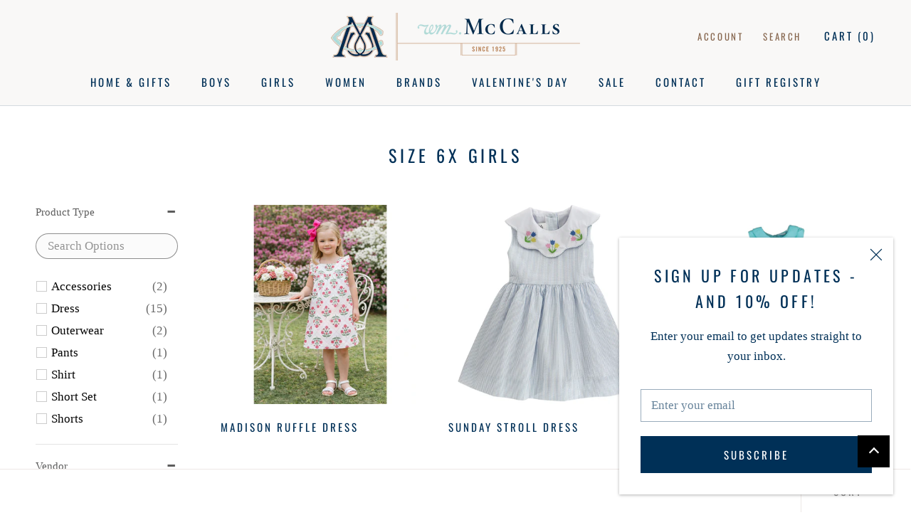

--- FILE ---
content_type: text/html; charset=utf-8
request_url: https://mccallsreynoldavillage.com/collections/size-6x-girls
body_size: 42853
content:
<!doctype html>

<html class="no-js" lang="en">
  <head>
    <meta charset="utf-8"> 
    <meta http-equiv="X-UA-Compatible" content="IE=edge,chrome=1">
    <meta name="viewport" content="width=device-width, initial-scale=1.0, height=device-height, minimum-scale=1.0, maximum-scale=1.0">
    <meta name="theme-color" content="">

    <title>
      Size 6X Girls &ndash; McCalls Reynolda Village
    </title><link rel="canonical" href="https://mccallsreynoldavillage.com/collections/size-6x-girls"><link rel="shortcut icon" href="//mccallsreynoldavillage.com/cdn/shop/files/favicon_96x.png?v=1617548638" type="image/png"><meta property="og:type" content="website">
  <meta property="og:title" content="Size 6X Girls">
  <meta property="og:image" content="http://mccallsreynoldavillage.com/cdn/shop/files/A_e164e230-5952-4487-85dc-788ca40cb3e7.jpg?v=1769031040">
  <meta property="og:image:secure_url" content="https://mccallsreynoldavillage.com/cdn/shop/files/A_e164e230-5952-4487-85dc-788ca40cb3e7.jpg?v=1769031040">
  <meta property="og:image:width" content="1500">
  <meta property="og:image:height" content="1500"><meta property="og:url" content="https://mccallsreynoldavillage.com/collections/size-6x-girls">
<meta property="og:site_name" content="McCalls Reynolda Village"><meta name="twitter:card" content="summary"><meta name="twitter:title" content="Size 6X Girls">
  <meta name="twitter:description" content="">
  <meta name="twitter:image" content="https://mccallsreynoldavillage.com/cdn/shop/files/A_e164e230-5952-4487-85dc-788ca40cb3e7_600x600_crop_center.jpg?v=1769031040">
    <style>
  @font-face {
  font-family: Oswald;
  font-weight: 400;
  font-style: normal;
  font-display: fallback;
  src: url("//mccallsreynoldavillage.com/cdn/fonts/oswald/oswald_n4.7760ed7a63e536050f64bb0607ff70ce07a480bd.woff2") format("woff2"),
       url("//mccallsreynoldavillage.com/cdn/fonts/oswald/oswald_n4.ae5e497f60fc686568afe76e9ff1872693c533e9.woff") format("woff");
}

  

  
  
  

  :root {
    --heading-font-family : Oswald, sans-serif;
    --heading-font-weight : 400;
    --heading-font-style  : normal;

    --text-font-family : Garamond, Baskerville, Caslon, serif;
    --text-font-weight : 400;
    --text-font-style  : normal;

    --base-text-font-size   : 17px;
    --default-text-font-size: 14px;--background          : #ffffff;
    --background-rgb      : 255, 255, 255;
    --light-background    : #ffffff;
    --light-background-rgb: 255, 255, 255;
    --heading-color       : #003057;
    --text-color          : #87674f;
    --text-color-rgb      : 135, 103, 79;
    --text-color-light    : #939393;
    --text-color-light-rgb: 147, 147, 147;
    --link-color          : #323232;
    --link-color-rgb      : 50, 50, 50;
    --border-color        : #ede8e5;
    --border-color-rgb    : 237, 232, 229;

    --button-background    : #003057;
    --button-background-rgb: 0, 48, 87;
    --button-text-color    : #a7e6d7;

    --header-background       : #f9f8f7;
    --header-heading-color    : #003057;
    --header-light-text-color : #87674f;
    --header-border-color     : #d4dadf;

    --footer-background    : #ffffff;
    --footer-text-color    : #939393;
    --footer-heading-color : #5c5c5c;
    --footer-border-color  : #efefef;

    --navigation-background      : #ffffff;
    --navigation-background-rgb  : 255, 255, 255;
    --navigation-text-color      : #5c5c5c;
    --navigation-text-color-light: rgba(92, 92, 92, 0.5);
    --navigation-border-color    : rgba(92, 92, 92, 0.25);

    --newsletter-popup-background     : #ffffff;
    --newsletter-popup-text-color     : #003057;
    --newsletter-popup-text-color-rgb : 0, 48, 87;

    --secondary-elements-background       : #5c5c5c;
    --secondary-elements-background-rgb   : 92, 92, 92;
    --secondary-elements-text-color       : #ffffff;
    --secondary-elements-text-color-light : rgba(255, 255, 255, 0.5);
    --secondary-elements-border-color     : rgba(255, 255, 255, 0.25);

    --product-sale-price-color    : #f94c43;
    --product-sale-price-color-rgb: 249, 76, 67;

    /* Products */

    --horizontal-spacing-four-products-per-row: 40px;
        --horizontal-spacing-two-products-per-row : 40px;

    --vertical-spacing-four-products-per-row: 60px;
        --vertical-spacing-two-products-per-row : 75px;

    /* Animation */
    --drawer-transition-timing: cubic-bezier(0.645, 0.045, 0.355, 1);
    --header-base-height: 80px; /* We set a default for browsers that do not support CSS variables */

    /* Cursors */
    --cursor-zoom-in-svg    : url(//mccallsreynoldavillage.com/cdn/shop/t/9/assets/cursor-zoom-in.svg?v=153419413013011208121643674319);
    --cursor-zoom-in-2x-svg : url(//mccallsreynoldavillage.com/cdn/shop/t/9/assets/cursor-zoom-in-2x.svg?v=132362123925422678911643674319);
  }
</style>

<script>
  // IE11 does not have support for CSS variables, so we have to polyfill them
  if (!(((window || {}).CSS || {}).supports && window.CSS.supports('(--a: 0)'))) {
    const script = document.createElement('script');
    script.type = 'text/javascript';
    script.src = 'https://cdn.jsdelivr.net/npm/css-vars-ponyfill@2';
    script.onload = function() {
      cssVars({});
    };

    document.getElementsByTagName('head')[0].appendChild(script);
  }
</script>

    <script>window.performance && window.performance.mark && window.performance.mark('shopify.content_for_header.start');</script><meta name="facebook-domain-verification" content="h03tbk6rdd5ann0qsrtww0eafyu3s2">
<meta id="shopify-digital-wallet" name="shopify-digital-wallet" content="/17368519/digital_wallets/dialog">
<meta name="shopify-checkout-api-token" content="40d3b27651a6faedeb397a58be4aed4f">
<meta id="in-context-paypal-metadata" data-shop-id="17368519" data-venmo-supported="false" data-environment="production" data-locale="en_US" data-paypal-v4="true" data-currency="USD">
<link rel="alternate" type="application/atom+xml" title="Feed" href="/collections/size-6x-girls.atom" />
<link rel="next" href="/collections/size-6x-girls?page=2">
<link rel="alternate" type="application/json+oembed" href="https://mccallsreynoldavillage.com/collections/size-6x-girls.oembed">
<script async="async" src="/checkouts/internal/preloads.js?locale=en-US"></script>
<link rel="preconnect" href="https://shop.app" crossorigin="anonymous">
<script async="async" src="https://shop.app/checkouts/internal/preloads.js?locale=en-US&shop_id=17368519" crossorigin="anonymous"></script>
<script id="apple-pay-shop-capabilities" type="application/json">{"shopId":17368519,"countryCode":"US","currencyCode":"USD","merchantCapabilities":["supports3DS"],"merchantId":"gid:\/\/shopify\/Shop\/17368519","merchantName":"McCalls Reynolda Village","requiredBillingContactFields":["postalAddress","email"],"requiredShippingContactFields":["postalAddress","email"],"shippingType":"shipping","supportedNetworks":["visa","masterCard","amex","discover","elo","jcb"],"total":{"type":"pending","label":"McCalls Reynolda Village","amount":"1.00"},"shopifyPaymentsEnabled":true,"supportsSubscriptions":true}</script>
<script id="shopify-features" type="application/json">{"accessToken":"40d3b27651a6faedeb397a58be4aed4f","betas":["rich-media-storefront-analytics"],"domain":"mccallsreynoldavillage.com","predictiveSearch":true,"shopId":17368519,"locale":"en"}</script>
<script>var Shopify = Shopify || {};
Shopify.shop = "mccalls-reynolda-village.myshopify.com";
Shopify.locale = "en";
Shopify.currency = {"active":"USD","rate":"1.0"};
Shopify.country = "US";
Shopify.theme = {"name":"PRC Prestige | Contact Only | 1.31.2022","id":130567602405,"schema_name":"Prestige","schema_version":"4.13.0","theme_store_id":null,"role":"main"};
Shopify.theme.handle = "null";
Shopify.theme.style = {"id":null,"handle":null};
Shopify.cdnHost = "mccallsreynoldavillage.com/cdn";
Shopify.routes = Shopify.routes || {};
Shopify.routes.root = "/";</script>
<script type="module">!function(o){(o.Shopify=o.Shopify||{}).modules=!0}(window);</script>
<script>!function(o){function n(){var o=[];function n(){o.push(Array.prototype.slice.apply(arguments))}return n.q=o,n}var t=o.Shopify=o.Shopify||{};t.loadFeatures=n(),t.autoloadFeatures=n()}(window);</script>
<script>
  window.ShopifyPay = window.ShopifyPay || {};
  window.ShopifyPay.apiHost = "shop.app\/pay";
  window.ShopifyPay.redirectState = null;
</script>
<script id="shop-js-analytics" type="application/json">{"pageType":"collection"}</script>
<script defer="defer" async type="module" src="//mccallsreynoldavillage.com/cdn/shopifycloud/shop-js/modules/v2/client.init-shop-cart-sync_BN7fPSNr.en.esm.js"></script>
<script defer="defer" async type="module" src="//mccallsreynoldavillage.com/cdn/shopifycloud/shop-js/modules/v2/chunk.common_Cbph3Kss.esm.js"></script>
<script defer="defer" async type="module" src="//mccallsreynoldavillage.com/cdn/shopifycloud/shop-js/modules/v2/chunk.modal_DKumMAJ1.esm.js"></script>
<script type="module">
  await import("//mccallsreynoldavillage.com/cdn/shopifycloud/shop-js/modules/v2/client.init-shop-cart-sync_BN7fPSNr.en.esm.js");
await import("//mccallsreynoldavillage.com/cdn/shopifycloud/shop-js/modules/v2/chunk.common_Cbph3Kss.esm.js");
await import("//mccallsreynoldavillage.com/cdn/shopifycloud/shop-js/modules/v2/chunk.modal_DKumMAJ1.esm.js");

  window.Shopify.SignInWithShop?.initShopCartSync?.({"fedCMEnabled":true,"windoidEnabled":true});

</script>
<script>
  window.Shopify = window.Shopify || {};
  if (!window.Shopify.featureAssets) window.Shopify.featureAssets = {};
  window.Shopify.featureAssets['shop-js'] = {"shop-cart-sync":["modules/v2/client.shop-cart-sync_CJVUk8Jm.en.esm.js","modules/v2/chunk.common_Cbph3Kss.esm.js","modules/v2/chunk.modal_DKumMAJ1.esm.js"],"init-fed-cm":["modules/v2/client.init-fed-cm_7Fvt41F4.en.esm.js","modules/v2/chunk.common_Cbph3Kss.esm.js","modules/v2/chunk.modal_DKumMAJ1.esm.js"],"init-shop-email-lookup-coordinator":["modules/v2/client.init-shop-email-lookup-coordinator_Cc088_bR.en.esm.js","modules/v2/chunk.common_Cbph3Kss.esm.js","modules/v2/chunk.modal_DKumMAJ1.esm.js"],"init-windoid":["modules/v2/client.init-windoid_hPopwJRj.en.esm.js","modules/v2/chunk.common_Cbph3Kss.esm.js","modules/v2/chunk.modal_DKumMAJ1.esm.js"],"shop-button":["modules/v2/client.shop-button_B0jaPSNF.en.esm.js","modules/v2/chunk.common_Cbph3Kss.esm.js","modules/v2/chunk.modal_DKumMAJ1.esm.js"],"shop-cash-offers":["modules/v2/client.shop-cash-offers_DPIskqss.en.esm.js","modules/v2/chunk.common_Cbph3Kss.esm.js","modules/v2/chunk.modal_DKumMAJ1.esm.js"],"shop-toast-manager":["modules/v2/client.shop-toast-manager_CK7RT69O.en.esm.js","modules/v2/chunk.common_Cbph3Kss.esm.js","modules/v2/chunk.modal_DKumMAJ1.esm.js"],"init-shop-cart-sync":["modules/v2/client.init-shop-cart-sync_BN7fPSNr.en.esm.js","modules/v2/chunk.common_Cbph3Kss.esm.js","modules/v2/chunk.modal_DKumMAJ1.esm.js"],"init-customer-accounts-sign-up":["modules/v2/client.init-customer-accounts-sign-up_CfPf4CXf.en.esm.js","modules/v2/client.shop-login-button_DeIztwXF.en.esm.js","modules/v2/chunk.common_Cbph3Kss.esm.js","modules/v2/chunk.modal_DKumMAJ1.esm.js"],"pay-button":["modules/v2/client.pay-button_CgIwFSYN.en.esm.js","modules/v2/chunk.common_Cbph3Kss.esm.js","modules/v2/chunk.modal_DKumMAJ1.esm.js"],"init-customer-accounts":["modules/v2/client.init-customer-accounts_DQ3x16JI.en.esm.js","modules/v2/client.shop-login-button_DeIztwXF.en.esm.js","modules/v2/chunk.common_Cbph3Kss.esm.js","modules/v2/chunk.modal_DKumMAJ1.esm.js"],"avatar":["modules/v2/client.avatar_BTnouDA3.en.esm.js"],"init-shop-for-new-customer-accounts":["modules/v2/client.init-shop-for-new-customer-accounts_CsZy_esa.en.esm.js","modules/v2/client.shop-login-button_DeIztwXF.en.esm.js","modules/v2/chunk.common_Cbph3Kss.esm.js","modules/v2/chunk.modal_DKumMAJ1.esm.js"],"shop-follow-button":["modules/v2/client.shop-follow-button_BRMJjgGd.en.esm.js","modules/v2/chunk.common_Cbph3Kss.esm.js","modules/v2/chunk.modal_DKumMAJ1.esm.js"],"checkout-modal":["modules/v2/client.checkout-modal_B9Drz_yf.en.esm.js","modules/v2/chunk.common_Cbph3Kss.esm.js","modules/v2/chunk.modal_DKumMAJ1.esm.js"],"shop-login-button":["modules/v2/client.shop-login-button_DeIztwXF.en.esm.js","modules/v2/chunk.common_Cbph3Kss.esm.js","modules/v2/chunk.modal_DKumMAJ1.esm.js"],"lead-capture":["modules/v2/client.lead-capture_DXYzFM3R.en.esm.js","modules/v2/chunk.common_Cbph3Kss.esm.js","modules/v2/chunk.modal_DKumMAJ1.esm.js"],"shop-login":["modules/v2/client.shop-login_CA5pJqmO.en.esm.js","modules/v2/chunk.common_Cbph3Kss.esm.js","modules/v2/chunk.modal_DKumMAJ1.esm.js"],"payment-terms":["modules/v2/client.payment-terms_BxzfvcZJ.en.esm.js","modules/v2/chunk.common_Cbph3Kss.esm.js","modules/v2/chunk.modal_DKumMAJ1.esm.js"]};
</script>
<script>(function() {
  var isLoaded = false;
  function asyncLoad() {
    if (isLoaded) return;
    isLoaded = true;
    var urls = ["\/\/www.powr.io\/powr.js?powr-token=mccalls-reynolda-village.myshopify.com\u0026external-type=shopify\u0026shop=mccalls-reynolda-village.myshopify.com","https:\/\/instafeed.nfcube.com\/cdn\/74ae97b92f76226b496b8bc4bb15329f.js?shop=mccalls-reynolda-village.myshopify.com","\/\/shopify.privy.com\/widget.js?shop=mccalls-reynolda-village.myshopify.com","https:\/\/cdn.shopify.com\/s\/files\/1\/1736\/8519\/t\/1\/assets\/clever-adwords-remarketing.js?shop=mccalls-reynolda-village.myshopify.com","https:\/\/cdn.shopify.com\/s\/files\/1\/1736\/8519\/t\/1\/assets\/clever_adwords_global_tag.js?shop=mccalls-reynolda-village.myshopify.com","https:\/\/omnisnippet1.com\/platforms\/shopify.js?source=scriptTag\u0026v=2025-05-15T12\u0026shop=mccalls-reynolda-village.myshopify.com"];
    for (var i = 0; i < urls.length; i++) {
      var s = document.createElement('script');
      s.type = 'text/javascript';
      s.async = true;
      s.src = urls[i];
      var x = document.getElementsByTagName('script')[0];
      x.parentNode.insertBefore(s, x);
    }
  };
  if(window.attachEvent) {
    window.attachEvent('onload', asyncLoad);
  } else {
    window.addEventListener('load', asyncLoad, false);
  }
})();</script>
<script id="__st">var __st={"a":17368519,"offset":-18000,"reqid":"22cbc546-929b-4696-9ceb-49ce62bc68d4-1769773650","pageurl":"mccallsreynoldavillage.com\/collections\/size-6x-girls","u":"f83da2bab010","p":"collection","rtyp":"collection","rid":364849874};</script>
<script>window.ShopifyPaypalV4VisibilityTracking = true;</script>
<script id="captcha-bootstrap">!function(){'use strict';const t='contact',e='account',n='new_comment',o=[[t,t],['blogs',n],['comments',n],[t,'customer']],c=[[e,'customer_login'],[e,'guest_login'],[e,'recover_customer_password'],[e,'create_customer']],r=t=>t.map((([t,e])=>`form[action*='/${t}']:not([data-nocaptcha='true']) input[name='form_type'][value='${e}']`)).join(','),a=t=>()=>t?[...document.querySelectorAll(t)].map((t=>t.form)):[];function s(){const t=[...o],e=r(t);return a(e)}const i='password',u='form_key',d=['recaptcha-v3-token','g-recaptcha-response','h-captcha-response',i],f=()=>{try{return window.sessionStorage}catch{return}},m='__shopify_v',_=t=>t.elements[u];function p(t,e,n=!1){try{const o=window.sessionStorage,c=JSON.parse(o.getItem(e)),{data:r}=function(t){const{data:e,action:n}=t;return t[m]||n?{data:e,action:n}:{data:t,action:n}}(c);for(const[e,n]of Object.entries(r))t.elements[e]&&(t.elements[e].value=n);n&&o.removeItem(e)}catch(o){console.error('form repopulation failed',{error:o})}}const l='form_type',E='cptcha';function T(t){t.dataset[E]=!0}const w=window,h=w.document,L='Shopify',v='ce_forms',y='captcha';let A=!1;((t,e)=>{const n=(g='f06e6c50-85a8-45c8-87d0-21a2b65856fe',I='https://cdn.shopify.com/shopifycloud/storefront-forms-hcaptcha/ce_storefront_forms_captcha_hcaptcha.v1.5.2.iife.js',D={infoText:'Protected by hCaptcha',privacyText:'Privacy',termsText:'Terms'},(t,e,n)=>{const o=w[L][v],c=o.bindForm;if(c)return c(t,g,e,D).then(n);var r;o.q.push([[t,g,e,D],n]),r=I,A||(h.body.append(Object.assign(h.createElement('script'),{id:'captcha-provider',async:!0,src:r})),A=!0)});var g,I,D;w[L]=w[L]||{},w[L][v]=w[L][v]||{},w[L][v].q=[],w[L][y]=w[L][y]||{},w[L][y].protect=function(t,e){n(t,void 0,e),T(t)},Object.freeze(w[L][y]),function(t,e,n,w,h,L){const[v,y,A,g]=function(t,e,n){const i=e?o:[],u=t?c:[],d=[...i,...u],f=r(d),m=r(i),_=r(d.filter((([t,e])=>n.includes(e))));return[a(f),a(m),a(_),s()]}(w,h,L),I=t=>{const e=t.target;return e instanceof HTMLFormElement?e:e&&e.form},D=t=>v().includes(t);t.addEventListener('submit',(t=>{const e=I(t);if(!e)return;const n=D(e)&&!e.dataset.hcaptchaBound&&!e.dataset.recaptchaBound,o=_(e),c=g().includes(e)&&(!o||!o.value);(n||c)&&t.preventDefault(),c&&!n&&(function(t){try{if(!f())return;!function(t){const e=f();if(!e)return;const n=_(t);if(!n)return;const o=n.value;o&&e.removeItem(o)}(t);const e=Array.from(Array(32),(()=>Math.random().toString(36)[2])).join('');!function(t,e){_(t)||t.append(Object.assign(document.createElement('input'),{type:'hidden',name:u})),t.elements[u].value=e}(t,e),function(t,e){const n=f();if(!n)return;const o=[...t.querySelectorAll(`input[type='${i}']`)].map((({name:t})=>t)),c=[...d,...o],r={};for(const[a,s]of new FormData(t).entries())c.includes(a)||(r[a]=s);n.setItem(e,JSON.stringify({[m]:1,action:t.action,data:r}))}(t,e)}catch(e){console.error('failed to persist form',e)}}(e),e.submit())}));const S=(t,e)=>{t&&!t.dataset[E]&&(n(t,e.some((e=>e===t))),T(t))};for(const o of['focusin','change'])t.addEventListener(o,(t=>{const e=I(t);D(e)&&S(e,y())}));const B=e.get('form_key'),M=e.get(l),P=B&&M;t.addEventListener('DOMContentLoaded',(()=>{const t=y();if(P)for(const e of t)e.elements[l].value===M&&p(e,B);[...new Set([...A(),...v().filter((t=>'true'===t.dataset.shopifyCaptcha))])].forEach((e=>S(e,t)))}))}(h,new URLSearchParams(w.location.search),n,t,e,['guest_login'])})(!0,!0)}();</script>
<script integrity="sha256-4kQ18oKyAcykRKYeNunJcIwy7WH5gtpwJnB7kiuLZ1E=" data-source-attribution="shopify.loadfeatures" defer="defer" src="//mccallsreynoldavillage.com/cdn/shopifycloud/storefront/assets/storefront/load_feature-a0a9edcb.js" crossorigin="anonymous"></script>
<script crossorigin="anonymous" defer="defer" src="//mccallsreynoldavillage.com/cdn/shopifycloud/storefront/assets/shopify_pay/storefront-65b4c6d7.js?v=20250812"></script>
<script data-source-attribution="shopify.dynamic_checkout.dynamic.init">var Shopify=Shopify||{};Shopify.PaymentButton=Shopify.PaymentButton||{isStorefrontPortableWallets:!0,init:function(){window.Shopify.PaymentButton.init=function(){};var t=document.createElement("script");t.src="https://mccallsreynoldavillage.com/cdn/shopifycloud/portable-wallets/latest/portable-wallets.en.js",t.type="module",document.head.appendChild(t)}};
</script>
<script data-source-attribution="shopify.dynamic_checkout.buyer_consent">
  function portableWalletsHideBuyerConsent(e){var t=document.getElementById("shopify-buyer-consent"),n=document.getElementById("shopify-subscription-policy-button");t&&n&&(t.classList.add("hidden"),t.setAttribute("aria-hidden","true"),n.removeEventListener("click",e))}function portableWalletsShowBuyerConsent(e){var t=document.getElementById("shopify-buyer-consent"),n=document.getElementById("shopify-subscription-policy-button");t&&n&&(t.classList.remove("hidden"),t.removeAttribute("aria-hidden"),n.addEventListener("click",e))}window.Shopify?.PaymentButton&&(window.Shopify.PaymentButton.hideBuyerConsent=portableWalletsHideBuyerConsent,window.Shopify.PaymentButton.showBuyerConsent=portableWalletsShowBuyerConsent);
</script>
<script data-source-attribution="shopify.dynamic_checkout.cart.bootstrap">document.addEventListener("DOMContentLoaded",(function(){function t(){return document.querySelector("shopify-accelerated-checkout-cart, shopify-accelerated-checkout")}if(t())Shopify.PaymentButton.init();else{new MutationObserver((function(e,n){t()&&(Shopify.PaymentButton.init(),n.disconnect())})).observe(document.body,{childList:!0,subtree:!0})}}));
</script>
<link id="shopify-accelerated-checkout-styles" rel="stylesheet" media="screen" href="https://mccallsreynoldavillage.com/cdn/shopifycloud/portable-wallets/latest/accelerated-checkout-backwards-compat.css" crossorigin="anonymous">
<style id="shopify-accelerated-checkout-cart">
        #shopify-buyer-consent {
  margin-top: 1em;
  display: inline-block;
  width: 100%;
}

#shopify-buyer-consent.hidden {
  display: none;
}

#shopify-subscription-policy-button {
  background: none;
  border: none;
  padding: 0;
  text-decoration: underline;
  font-size: inherit;
  cursor: pointer;
}

#shopify-subscription-policy-button::before {
  box-shadow: none;
}

      </style>

<script>window.performance && window.performance.mark && window.performance.mark('shopify.content_for_header.end');</script>

    <link rel="stylesheet" href="//mccallsreynoldavillage.com/cdn/shop/t/9/assets/theme.css?v=179100594207084342461643674302">

    <script>// This allows to expose several variables to the global scope, to be used in scripts
      window.theme = {
        pageType: "collection",
        moneyFormat: "${{amount}}",
        moneyWithCurrencyFormat: "${{amount}} USD",
        productImageSize: "square",
        searchMode: "product,article",
        showPageTransition: false,
        showElementStaggering: true,
        showImageZooming: true
      };

      window.routes = {
        rootUrl: "\/",
        rootUrlWithoutSlash: '',
        cartUrl: "\/cart",
        cartAddUrl: "\/cart\/add",
        cartChangeUrl: "\/cart\/change",
        searchUrl: "\/search",
        productRecommendationsUrl: "\/recommendations\/products"
      };

      window.languages = {
        cartAddNote: "Add Order Note",
        cartEditNote: "Edit Order Note",
        productImageLoadingError: "This image could not be loaded. Please try to reload the page.",
        productFormAddToCart: "Add to cart",
        productFormUnavailable: "Unavailable",
        productFormSoldOut: "Sold Out",
        shippingEstimatorOneResult: "1 option available:",
        shippingEstimatorMoreResults: "{{count}} options available:",
        shippingEstimatorNoResults: "No shipping could be found"
      };

      window.lazySizesConfig = {
        loadHidden: false,
        hFac: 0.5,
        expFactor: 2,
        ricTimeout: 150,
        lazyClass: 'Image--lazyLoad',
        loadingClass: 'Image--lazyLoading',
        loadedClass: 'Image--lazyLoaded'
      };

      document.documentElement.className = document.documentElement.className.replace('no-js', 'js');
      document.documentElement.style.setProperty('--window-height', window.innerHeight + 'px');

      // We do a quick detection of some features (we could use Modernizr but for so little...)
      (function() {
        document.documentElement.className += ((window.CSS && window.CSS.supports('(position: sticky) or (position: -webkit-sticky)')) ? ' supports-sticky' : ' no-supports-sticky');
        document.documentElement.className += (window.matchMedia('(-moz-touch-enabled: 1), (hover: none)')).matches ? ' no-supports-hover' : ' supports-hover';
      }());
    </script>

    <script src="//mccallsreynoldavillage.com/cdn/shop/t/9/assets/lazysizes.min.js?v=174358363404432586981643674299" async></script><script src="https://polyfill-fastly.net/v3/polyfill.min.js?unknown=polyfill&features=fetch,Element.prototype.closest,Element.prototype.remove,Element.prototype.classList,Array.prototype.includes,Array.prototype.fill,Object.assign,CustomEvent,IntersectionObserver,IntersectionObserverEntry,URL" defer></script>
    <script src="//mccallsreynoldavillage.com/cdn/shop/t/9/assets/libs.min.js?v=26178543184394469741643674300" defer></script>
    <script src="//mccallsreynoldavillage.com/cdn/shop/t/9/assets/theme.min.js?v=159976158040161064131643674304" defer></script>
    <script src="//mccallsreynoldavillage.com/cdn/shop/t/9/assets/custom.js?v=183944157590872491501643674295" defer></script>

    <script>
      (function () {
        window.onpageshow = function() {
          if (window.theme.showPageTransition) {
            var pageTransition = document.querySelector('.PageTransition');

            if (pageTransition) {
              pageTransition.style.visibility = 'visible';
              pageTransition.style.opacity = '0';
            }
          }

          // When the page is loaded from the cache, we have to reload the cart content
          document.documentElement.dispatchEvent(new CustomEvent('cart:refresh', {
            bubbles: true
          }));
        };
      })();
    </script>

    


  <script type="application/ld+json">
  {
    "@context": "http://schema.org",
    "@type": "BreadcrumbList",
  "itemListElement": [{
      "@type": "ListItem",
      "position": 1,
      "name": "Translation missing: en.general.breadcrumb.home",
      "item": "https://mccallsreynoldavillage.com"
    },{
          "@type": "ListItem",
          "position": 2,
          "name": "Size 6X Girls",
          "item": "https://mccallsreynoldavillage.com/collections/size-6x-girls"
        }]
  }
  </script>

  
<!--begin-boost-pfs-filter-css-->
  <link href="//mccallsreynoldavillage.com/cdn/shop/t/9/assets/boost-pfs-init.css?v=178241013484648041711643674228" rel="stylesheet" type="text/css" media="all" />
  <link rel="preload stylesheet" href="//mccallsreynoldavillage.com/cdn/shop/t/9/assets/boost-pfs-general.css?v=98505251957659029621643674227" as="style"><link href="//mccallsreynoldavillage.com/cdn/shop/t/9/assets/boost-pfs-custom.css?v=117110237701707647071643674226" rel="stylesheet" type="text/css" media="all" />
<style data-id="boost-pfs-style" type="text/css">
    .boost-pfs-filter-option-title-text {}

   .boost-pfs-filter-tree-v .boost-pfs-filter-option-title-text:before {}
    .boost-pfs-filter-tree-v .boost-pfs-filter-option.boost-pfs-filter-option-collapsed .boost-pfs-filter-option-title-text:before {}
    .boost-pfs-filter-tree-h .boost-pfs-filter-option-title-heading:before {
      border-right-color: ;
      border-bottom-color: ;
    }

    .boost-pfs-filter-option-content .boost-pfs-filter-option-item-list .boost-pfs-filter-option-item button,
    .boost-pfs-filter-option-content .boost-pfs-filter-option-item-list .boost-pfs-filter-option-item .boost-pfs-filter-button,
    .boost-pfs-filter-option-range-amount input,
    .boost-pfs-filter-tree-v .boost-pfs-filter-refine-by .boost-pfs-filter-refine-by-items .refine-by-item,
    .boost-pfs-filter-refine-by-wrapper-v .boost-pfs-filter-refine-by .boost-pfs-filter-refine-by-items .refine-by-item,
    .boost-pfs-filter-refine-by .boost-pfs-filter-option-title,
    .boost-pfs-filter-refine-by .boost-pfs-filter-refine-by-items .refine-by-item>a,
    .boost-pfs-filter-refine-by>span,
    .boost-pfs-filter-clear,
    .boost-pfs-filter-clear-all{font-size: 17px;}

    .boost-pfs-filter-option-multi-level-collections .boost-pfs-filter-option-multi-level-list .boost-pfs-filter-option-item .boost-pfs-filter-button-arrow .boost-pfs-arrow:before,
    .boost-pfs-filter-option-multi-level-tag .boost-pfs-filter-option-multi-level-list .boost-pfs-filter-option-item .boost-pfs-filter-button-arrow .boost-pfs-arrow:before {}

    .boost-pfs-filter-refine-by .boost-pfs-filter-refine-by-items .refine-by-item .boost-pfs-filter-clear:before,
    .boost-pfs-filter-refine-by .boost-pfs-filter-refine-by-items .refine-by-item .boost-pfs-filter-clear:after {
      background: ;
    }

    .boost-pfs-filter-tree-mobile-button button,
    .boost-pfs-filter-top-sorting-mobile button {}
    .boost-pfs-filter-top-sorting-mobile button>span:after {}
  </style><style data-id="boost-pfs-otp-style" type="text/css">
      .boost-pfs-quickview-btn {background: rgba(255,255,255,1);color: rgba(61,66,70,1);border-color: rgba(255,255,255,1);}
      .boost-pfs-quickview-btn svg {
        fill: rgba(61,66,70,1);
      }
      .boost-pfs-quickview-btn:hover {background: rgba(61,66,70,1);color: rgba(255,255,255,1);border-color: rgba(61,66,70,1);}
      .boost-pfs-quickview-btn:hover svg {
        fill: rgba(255,255,255,1);
      }
      .boost-pfs-addtocart-btn {background: rgba(0,0,0,1);color: rgba(255,255,255,1);border-color: rgba(0,0,0,1);}
      .boost-pfs-addtocart-btn svg {
        fill: rgba(255,255,255,1);
      }
      .boost-pfs-addtocart-btn:hover {background: rgba(61,66,70,1);color: rgba(255,255,255,1);border-color: rgba(61,66,70,1);}
      .boost-pfs-addtocart-btn:hover svg {
        fill: rgba(255,255,255,1);
      }
    </style>
<!--end-boost-pfs-filter-css-->


<script src="//staticxx.s3.amazonaws.com/aio_stats_lib_v1.min.js?v=1.0"></script><!-- BEGIN app block: shopify://apps/wrapped/blocks/app-embed/1714fc7d-e525-4a14-8c3e-1b6ed95734c5 --><script type="module" src="https://cdn.shopify.com/storefront/web-components.js"></script>
<!-- BEGIN app snippet: app-embed.settings --><script type="text/javascript">
  window.Wrapped = { ...window.Wrapped };
  window.Wrapped.options = {"order":{"settings":{"optionMode":"advanced","visibilityTag":"wrapped:blocks:hide","giftMessage":false,"giftMessageMaxChars":255,"giftSender":true,"giftReceiver":false,"giftMessageRequired":false,"giftSenderRequired":false,"giftReceiverRequired":false,"giftMessageEmoji":true,"giftSenderEmoji":true,"giftReceiverEmoji":true,"giftOptionLabels":{"primary":"Select a gift option"},"giftCheckboxLabels":{"primary":"🎁 Add gift wrap + gift message"},"giftMessageLabels":{"primary":"Add your personal message"},"giftMessagePlaceholderLabels":{"primary":"Write your message here..."},"giftSenderLabels":{"primary":"From"},"giftSenderPlaceholderLabels":{"primary":"Sender name"},"giftReceiverLabels":{"primary":"To"},"giftReceiverPlaceholderLabels":{"primary":"Receiver name"},"saveLabels":{"primary":"Save"},"removeLabels":{"primary":"Remove"},"unavailableLabels":{"primary":"Unavailable"},"visibilityHelperLabels":{"primary":"Unavailable for one or more items in your cart"},"requiredFieldLabels":{"primary":"Please fill out this field."},"emojiFieldLabels":{"primary":"Emoji characters are not permitted."},"ordersLimitReached":false,"multipleGiftVariants":true},"datafields":{"checkbox":"Gift Wrap","message":"Gift Message","sender":"Gift Sender","receiver":"Gift Receiver","variant":"Gift Option"},"product":{"handle":"gift-wrap","image":"https:\/\/cdn.shopify.com\/s\/files\/1\/1736\/8519\/files\/wrap_a_gift_600x600.png?v=1737895686","priceMode":"order","hiddenInventory":false,"hiddenVisibility":false,"variantPricingPaid":true,"variantPricingFree":true,"bundles":true,"id":9057878638821,"gid":"gid:\/\/shopify\/Product\/9057878638821","variants":[{"availableForSale":true,"title":"McCalls Gift Wrap","price":3.0,"id":46474862067941,"imageSrc":null,"boxItemLimit":null,"boxWeightLimit":null}]},"blocks":[{"id":"4bf0321b-1521-4083-8124-52f453cdec81","blockType":"cart_page","modal":false,"pricing":true,"refresh":false,"primaryCheckbox":true,"previewImage":true,"variantAppearance":"images","labels":{"primary":null},"targets":{"121411043495":{"id":"8ae0a023-5f5b-498c-9fbb-973e112da8df","selector":"form[action*=\"\/cart\"] footer.Cart__Footer","repositionedByDeveloper":false,"position":"afterbegin","action":"cart:refresh","actionDeveloper":null,"actionType":"event","actionTypeDeveloper":null,"formTarget":null},"121461440679":{"id":"6928258f-fa82-491d-ae11-c9608f1d7bc2","selector":"form[action*=\"\/cart\"] div.cart__submit-controls","repositionedByDeveloper":false,"position":"beforebegin","action":null,"actionDeveloper":null,"actionType":"reload","actionTypeDeveloper":null,"formTarget":null},"130434007269":{"id":"a43197b9-d21c-4e77-9341-80d3e45dedbc","selector":"form[action*=\"\/cart\"] footer.Cart__Footer","repositionedByDeveloper":false,"position":"afterbegin","action":"cart:refresh","actionDeveloper":null,"actionType":"event","actionTypeDeveloper":null,"formTarget":null},"130567602405":{"id":"f74f7ca8-3d88-472c-9b57-fae95be4da3c","selector":"form[action*=\"\/cart\"] footer.Cart__Footer","repositionedByDeveloper":false,"position":"afterbegin","action":"cart:refresh","actionDeveloper":null,"actionType":"event","actionTypeDeveloper":null,"formTarget":null},"163184658":{"id":"4299ba67-98ce-4613-ab0e-2bf6078fefed","selector":"main form div.cart-row div.grid div.grid-item div.cart-subtotal","repositionedByDeveloper":false,"position":"afterend","action":null,"actionDeveloper":null,"actionType":"reload","actionTypeDeveloper":null,"formTarget":null},"121329909927":{"id":"54231b55-7c45-46b0-9016-d37df1f62c0c","selector":"main form[action*=\"\/cart\"] div.Cart__Recap","repositionedByDeveloper":false,"position":"afterbegin","action":"cart:refresh","actionDeveloper":null,"actionType":"event","actionTypeDeveloper":null,"formTarget":null},"158780114":{"id":"e8d7107c-87de-488d-a379-8e7ac5820ff9","selector":"form[action*=\"\/cart\"] div.cart__submit-controls","repositionedByDeveloper":false,"position":"beforebegin","action":null,"actionDeveloper":null,"actionType":"reload","actionTypeDeveloper":null,"formTarget":null}}},{"id":"86093027-ec25-4dd0-876d-ff2d9866d493","blockType":"cart_drawer","modal":false,"pricing":true,"refresh":false,"primaryCheckbox":true,"previewImage":false,"variantAppearance":"images-modern","labels":{"primary":null},"targets":{"121411043495":{"id":"8ae0a023-5f5b-498c-9fbb-973e112da8df","selector":"form[action*=\"\/cart\"] div.Drawer__Footer","repositionedByDeveloper":false,"position":"afterbegin","action":"cart:refresh","actionDeveloper":null,"actionType":"event","actionTypeDeveloper":null,"formTarget":null},"121461440679":{"id":"6928258f-fa82-491d-ae11-c9608f1d7bc2","selector":null,"repositionedByDeveloper":false,"position":null,"action":null,"actionDeveloper":null,"actionType":null,"actionTypeDeveloper":null,"formTarget":null},"130434007269":{"id":"a43197b9-d21c-4e77-9341-80d3e45dedbc","selector":"form[action*=\"\/cart\"] div.Drawer__Footer","repositionedByDeveloper":false,"position":"afterbegin","action":"cart:refresh","actionDeveloper":null,"actionType":"event","actionTypeDeveloper":null,"formTarget":null},"130567602405":{"id":"f74f7ca8-3d88-472c-9b57-fae95be4da3c","selector":"form[action*=\"\/cart\"] div.Drawer__Footer","repositionedByDeveloper":false,"position":"afterbegin","action":"cart:refresh","actionDeveloper":null,"actionType":"event","actionTypeDeveloper":null,"formTarget":null},"163184658":{"id":"4299ba67-98ce-4613-ab0e-2bf6078fefed","selector":null,"repositionedByDeveloper":false,"position":null,"action":null,"actionDeveloper":null,"actionType":null,"actionTypeDeveloper":null,"formTarget":null},"121329909927":{"id":"54231b55-7c45-46b0-9016-d37df1f62c0c","selector":"#sidebar-cart form[action*=\"\/cart\"] div.Drawer__Footer","repositionedByDeveloper":false,"position":"afterbegin","action":"cart:refresh","actionDeveloper":null,"actionType":"event","actionTypeDeveloper":null,"formTarget":null},"158780114":{"id":"e8d7107c-87de-488d-a379-8e7ac5820ff9","selector":null,"repositionedByDeveloper":false,"position":null,"action":null,"actionDeveloper":null,"actionType":null,"actionTypeDeveloper":null,"formTarget":null}}}]}};
  window.Wrapped.settings = {"activated":true,"debug":false,"scripts":null,"styles":null,"skipFetchInterceptor":false,"skipXhrInterceptor":false,"token":"c201665a6402dee21abda604c7393dec"};
  window.Wrapped.settings.block = {"extension_background_primary_color":"#ffffff","extension_background_secondary_color":"#f3f3f3","extension_border_color":"#000000","border_width":1,"border_radius":6,"spacing_scale":"--wrapped-spacing-scale-base","hover_style":"--wrapped-hover-style-light","font_color":"#000000","font_secondary_color":"#333333","font_scale":100,"form_element_text_color":"#333333","background_color":"#ffffff","border_color":"#000000","checkbox_radio_color":"rgba(0,0,0,0)","primary_button_text":"#ffffff","primary_button_surface":"#000000","primary_button_border":"rgba(0,0,0,0)","secondary_button_text":"#333333","secondary_button_surface":"#0000000f","secondary_button_border":"rgba(0,0,0,0)","media_fit":"fill","gift_thumbnail_size":75,"gift_thumbnail_position":"--wrapped-thumbnail-position-start"};
  window.Wrapped.settings.market = null;

  if (window.Wrapped.settings.debug) {
    const logStyle = 'background-color:black;color:#ffc863;font-size:12px;font-weight:400;padding:12px;border-radius:10px;'
    console.log('%c Gift options by Wrapped | Learn more at https://apps.shopify.com/wrapped', logStyle)
    console.debug('[wrapped:booting]', window.Wrapped)
  }
</script>
<!-- END app snippet --><!-- BEGIN app snippet: app-embed.styles -->
<style type="text/css">
:root {
  --wrapped-background-color: #ffffff;

  --wrapped-extension-background-primary-color: #ffffff;
  --wrapped-extension-background-secondary-color: #f3f3f3;

  --wrapped-extension-border-color: #000000;

  --wrapped-border-color: #000000;
  
  
    --wrapped-border-radius: min(6px, 24px);
  
  --wrapped-border-width: 1px;

  --wrapped-checkbox-accent-color: rgba(0,0,0,0);

  --wrapped-checkbox--label-left: flex-start;
  --wrapped-checkbox--label-center: center;
  --wrapped-checkbox--label-right: flex-end;

  --wrapped-default-padding: 0.5em;
  --wrapped-container-padding: 0.5em;

  --wrapped-font-color: #000000;
  --wrapped-font-size-default: 16px;
  --wrapped-font-scale: 1.0;

  --wrapped-font-size: calc(var(--wrapped-font-size-default) * var(--wrapped-font-scale));
  --wrapped-font-size-small: calc(var(--wrapped-font-size) * 0.8);
  --wrapped-font-size-smaller: calc(var(--wrapped-font-size) * 0.7);
  --wrapped-font-size-smallest: calc(var(--wrapped-font-size) * 0.65);

  --wrapped-component-bottom-padding: 0.5em;

  --wrapped-feature-max-height: 500px;

  --wrapped-textarea-min-height: 80px;

  --wrapped-thumbnail-position-start: -1;
  --wrapped-thumbnail-position-end: 2;
  --wrapped-thumbnail-position: var(--wrapped-thumbnail-position-start, -1);
  --wrapped-thumbnail-size: clamp(40px, 75px, 200px);

  --wrapped-extension-margin-block-start: 1em;
  --wrapped-extension-margin-block-end: 2em;

  --wrapped-unavailable-gift-variant-opacity: 0.4;
}


wrapped-extension {
  background-color: var(--wrapped-extension-background-primary-color) !important;
  border: 1px solid var(--wrapped-extension-border-color) !important;
  border-radius: var(--wrapped-border-radius) !important;
  display: block;
  color: var(--wrapped-font-color) !important;
  font-size: var(--wrapped-font-size) !important;
  height: fit-content !important;
  margin-block-start: var(--wrapped-extension-margin-block-start) !important;
  margin-block-end: var(--wrapped-extension-margin-block-end) !important;
  min-width: unset !important;
  max-width: 640px !important;
  overflow: hidden !important;
  padding: unset !important;
  width: unset !important;

  &:has([part="provider"][gift-variants-unavailable="true"]) {
    display: none !important;
  }
  &:has([part="provider"][is-filtered="true"]) {
    display: none !important;
  }
  &:has([part="provider"][is-gift-option="true"]) {
    display: none !important;
  }
  &:has([part="provider"][is-hidden="true"]) {
    border: none !important;
    display: none !important;
  }

  &:has(wrapped-cart-list-provider) {
    margin-left: auto !important;
    margin-right: 0 !important;
  }

  &[target-group="drawer"]:has(wrapped-cart-list-provider) {
    max-width: unset !important;
    margin-left: unset !important;
    margin-right: unset !important;
    margin-block-end: calc(var(--wrapped-extension-margin-block-end) * 0.5) !important;
  }
}

wrapped-extension * {
  font-size: inherit;
  font-family: inherit;
  color: inherit;
  letter-spacing: normal !important;
  line-height: normal !important;
  text-transform: unset !important;
  visibility: inherit !important;

  & input[type=text]::-webkit-input-placeholder, textarea::-webkit-input-placeholder, select::-webkit-input-placeholder {
    color: revert !important;
    opacity: revert !important;
  }
}

wrapped-extension [part="provider"] {
  display: flex;
  flex-direction: column;

  & [part="feature"][enabled="false"] {
    display: none;
    opacity: 0;
    visibility: hidden;
  }

  &[is-checked="true"] {
    &:has([enabled="true"]:not([singular="true"]):not([feature="checkbox"])) {
      & [feature="checkbox"] {
        border-bottom: 1px solid var(--wrapped-extension-border-color);
      }
    }

    & [part="feature"] {
      opacity: 1;
      max-height: var(--wrapped-feature-max-height);
      visibility: visible;
    }
  }

  &[hidden-checkbox="true"] {
    & [part="feature"] {
      opacity: 1;
      max-height: var(--wrapped-feature-max-height);
      visibility: visible;
    }

    & [feature="checkbox"] {
      display: none;
      opacity: 0;
      visibility: hidden;
    }

    
    &[is-checked="false"][has-gift-variants="true"] {
      & [feature="message"], [feature="sender-receiver"] {
        & input, textarea, span {
          pointer-events: none !important;
          cursor: none;
          opacity: 0.5;
        }
      }
    }
  }

  
  &[limited="true"] {
    cursor: none !important;
    pointer-events: none !important;
    opacity: 0.6 !important;

    & [part="container"] {
      & label {
        pointer-events: none !important;
      }
    }
  }

  
  &[saving="true"] {
    & [part="container"] {
      & label {
        pointer-events: none !important;

        & input[type="checkbox"], input[type="radio"], span {
          opacity: 0.7 !important;
          transition: opacity 300ms cubic-bezier(0.25, 0.1, 0.25, 1);
        }
      }

      & select {
        pointer-events: none !important;
        opacity: 0.7 !important;
        outline: none;
      }
    }
  }
}


wrapped-extension [part="feature"]:not([feature="checkbox"]) {
  background-color: var(--wrapped-extension-background-secondary-color);
  max-height: 0;
  opacity: 0;
  visibility: hidden;
  transition: padding-top 0.2s, opacity 0.2s, visibility 0.2s, max-height 0.2s cubic-bezier(0.42, 0, 0.58, 1);
}

wrapped-extension [part="feature"] {
  overflow: hidden !important;

  & [part="container"] {
    display: flex;
    flex-direction: column;
    row-gap: 0.25em;

    & label {
      align-items: center !important;
      column-gap: var(--wrapped-default-padding) !important;
      cursor: pointer !important;
      display: flex;
      line-height: normal !important;
      margin: 0 !important;
      pointer-events: auto !important;
      text-align: left !important;
      text-transform: unset !important;
    }
  }
}

wrapped-extension [feature="checkbox"] [part="container"] {
  padding: var(--wrapped-container-padding);

  & label {
    padding: 0 !important;

    & input[type="checkbox"] {
      cursor: pointer;
      appearance: auto !important;
      clip: unset !important;
      display: inline-block !important;
      height: var(--wrapped-font-size) !important;
      margin: 0  !important;
      min-height: revert !important;
      position: unset !important;
      top: unset !important;
      width: var(--wrapped-font-size) !important;

      &::before {
        content: unset !important;
      }
      &::after {
        content: unset !important;
      }

      &:checked::before {
        content: unset !important;
      }

      &:checked::after {
        content: unset !important;
      }
    }

    & span {
      &[part="label"] {
        border: unset !important;
        flex-grow: 1;
        padding: unset !important;
      }

      &[part="pricing"] {
        align-content: center;
        font-size: var(--wrapped-font-size-small);
        white-space: nowrap;
      }

      &[part="thumbnail"] {
        background-color: var(--wrapped-background-color);
        background-size: cover;
        background-position: center;
        background-repeat: no-repeat;
        border: 1px solid #ddd;
        border-color: var(--wrapped-border-color);
        border-radius: var(--wrapped-border-radius);
        min-height: var(--wrapped-thumbnail-size);
        max-height: var(--wrapped-thumbnail-size);
        min-width: var(--wrapped-thumbnail-size);
        max-width: var(--wrapped-thumbnail-size);
        height: 100%;
        width: 100%;
        display: inline-block;
        overflow: hidden;
        vertical-align: middle;
        order: var(--wrapped-thumbnail-position);

        
        margin-right: 0.6em;
        

        
      }
    }
  }

  
}

wrapped-extension [hidden-checkbox="false"] [feature="variant"][enabled="true"][singular="true"] {
  display: none;
}

wrapped-extension [feature="variant"] [part="container"] {
  padding: var(--wrapped-container-padding) var(--wrapped-container-padding) 0;

  & fieldset {
    background-color: var(--wrapped-background-color) !important;
    border-color: var(--wrapped-border-color) !important;
    border-radius: var(--wrapped-border-radius) !important;
    border-style: solid !important;
    border-width: var(--wrapped-border-width) !important;
    color: var(--wrapped-font-color) !important;
    font-family: inherit;
    font-size: calc(var(--wrapped-font-size) * 0.9) !important;
    margin-bottom: 0.5em !important;
    margin-left: 0 !important;
    margin-right: 0 !important;
    overflow-x: hidden !important;
    overflow-y: scroll !important;
    padding: 0 !important;
    max-height: calc(calc(var(--wrapped-feature-max-height) * 0.5) - calc(var(--wrapped-container-padding) * 4)) !important;
    min-width: 100% !important;
    max-width: 100% !important;
    width: 100% !important;
    -webkit-appearance: auto !important;
    -moz-appearance: auto !important;

    & label {
      background-color: initial;
      container-type: inline-size;
      padding: var(--wrapped-default-padding) calc(var(--wrapped-default-padding) / 2);
      margin-bottom: 0 !important;
      transition: background-color 0.1s, box-shadow 0.1s ease-out;
      transition-delay: 0.1s;
      width: auto;

      & input[type="radio"] {
        appearance: auto !important;
        clip: unset !important;
        cursor: default;
        display: inline-block !important;
        height: var(--wrapped-font-size) !important;
        margin: 0  !important;
        min-height: revert !important;
        position: unset !important;
        top: unset !important;
        vertical-align: top;
        width: var(--wrapped-font-size) !important;

        
      }

      & div[part="wrapper"] {
        display: flex;
        flex-direction: row;
        flex-grow: 1;

        & span {
          border: unset !important;
          font-size: var(--wrapped-font-size-small);

          &[part="title"] {
            width: 100%;
          }

          &[part="pricing"] {
            padding-right: calc(var(--wrapped-default-padding) / 2);
            white-space: nowrap;
          }
        }
      }

      @container (max-width: 400px) {
        div[part="wrapper"] {
          flex-direction: column;
        }
      }

      &[data-available="false"] {
        opacity: var(--wrapped-unavailable-gift-variant-opacity) !important;
        pointer-events: none !important;
      }

      &[data-filtered="true"] {
        opacity: var(--wrapped-unavailable-gift-variant-opacity) !important;
        pointer-events: none !important;
      }

      &:has(input:checked) {
        background-color: var(--wrapped-extension-background-secondary-color);
        box-shadow: inset 0px 10px 10px -10px rgba(0, 0, 0, 0.029);
      }

      &:hover {
        background-color: var(--wrapped-extension-background-secondary-color);
        box-shadow: inset 0px 10px 10px -10px rgba(0, 0, 0, 0.029);
        transition-delay: 0s;
      }
    }
  }

  & select {
    background-color: var(--wrapped-background-color) !important;
    background-image: none !important;
    border-color: var(--wrapped-border-color) !important;
    border-radius: var(--wrapped-border-radius) !important;
    border-style: solid !important;
    border-width: var(--wrapped-border-width) !important;
    color: var(--wrapped-font-color) !important;
    font-family: inherit;
    font-size: var(--wrapped-font-size-small) !important;
    height: auto;
    margin-bottom: 0.5em !important;
    padding: var(--wrapped-default-padding) !important;
    min-width: 100% !important;
    max-width: 100% !important;
    width: 100% !important;
    -webkit-appearance: auto !important;
    -moz-appearance: auto !important;
  }
}

wrapped-extension [feature="variant"][singular="true"] [part="container"] {
  & fieldset {
    display: none;
  }

  & select {
    display: none;
  }
}


wrapped-extension [feature="variant"][selector-type="images"] [part="container"] {
  & fieldset {
    & label {
      flex-direction: row;

      & input[type="radio"] {
        appearance: none !important;
        background-color: var(--wrapped-background-color) !important;
        background-position: center !important;
        background-repeat: no-repeat !important;
        background-size: cover !important;
        border-color: lightgrey !important;
        border-width: 0.2em !important;
        border-style: solid !important;
        border-radius: 0.4em !important;
        box-sizing: border-box !important;
        flex: 0 0 auto !important;
        width: var(--wrapped-thumbnail-size) !important;
        height: var(--wrapped-thumbnail-size) !important;
        min-width: 40px !important;
        max-width: 200px !important;
        -webkit-appearance: none !important;

        &:checked {
          
          border-color: var(--wrapped-border-color) !important;
          

          &::before {
            background-color: unset;
          }
        }
      }

      & div[part="wrapper"] {
        flex-direction: column;
      }
    }

    
    @media (max-width: 640px) {
      & label {
        flex-direction: column;

        & div[part="wrapper"] {
          padding-top: var(--wrapped-container-padding);
          width: 100%;
        }
      }
    }
  }
}


wrapped-extension [feature="variant"][selector-type="images-modern"] [part="container"] {
  & fieldset {
    background: none !important;
    border: none !important;
    display: grid !important;
    gap: calc(var(--wrapped-component-bottom-padding) * 0.8) !important;

    & label {
      opacity: 0.8 !important;

      margin: var(--wrapped-border-width) !important;
      flex-direction: row !important;
      padding: 2px !important;
      padding-right: var(--wrapped-container-padding) !important;

      box-sizing: border-box !important;
      box-shadow: 0 0 0 var(--wrapped-border-width) transparent !important;

      background-color: var(--wrapped-background-color) !important;
      border-color: color-mix(in srgb, var(--wrapped-border-color) 25%, transparent) !important;
      border-radius: var(--wrapped-border-radius) !important;
      border-style: solid !important;
      border-width: var(--wrapped-border-width) !important;
      color: var(--wrapped-font-color) !important;

      transition: box-shadow 0.2s cubic-bezier(0.25, 0.1, 0.25, 1),
                  border-color 0.2s cubic-bezier(0.25, 0.1, 0.25, 1),
                  opacity 0.1s cubic-bezier(0.25, 0.1, 0.25, 1) !important;

      & input[type="radio"] {
        cursor: pointer;
        appearance: none !important;
        background-color: var(--wrapped-background-color) !important;
        background-position: center !important;
        background-repeat: no-repeat !important;
        background-size: cover !important;
        border: none !important;
        border-radius: max(0px, calc(var(--wrapped-border-radius) - 2px)) !important;
        box-sizing: border-box !important;
        flex: 0 0 auto !important;
        width: var(--wrapped-thumbnail-size) !important;
        height: var(--wrapped-thumbnail-size) !important;
        min-width: 40px !important;
        max-width: 200px !important;
        -webkit-appearance: none !important;

        &:checked {
          
          border-color: var(--wrapped-border-color) !important;
          

          &::before {
            background-color: unset;
          }
        }
      }

      & div[part="wrapper"] {
        flex-direction: row;
        gap: var(--wrapped-container-padding);
      }

      &:has(input:checked) {
        border-color: var(--wrapped-checkbox-accent-color) !important;
        border-width: var(--wrapped-border-width) !important;
        box-shadow: 0 0 0 var(--wrapped-border-width) var(--wrapped-checkbox-accent-color) !important;

        pointer-events: none !important;
        opacity: 1 !important;
      }

      &:hover {
        opacity: 1 !important;
      }

      &[data-available="false"] {
        opacity: var(--wrapped-unavailable-gift-variant-opacity) !important;
        pointer-events: none !important;
      }

      &[data-filtered="true"] {
        opacity: var(--wrapped-unavailable-gift-variant-opacity) !important;
        pointer-events: none !important;
      }
    }
  }
}

wrapped-extension [feature="message"] [part="container"] {
  padding: var(--wrapped-container-padding);

  & textarea {
    background-color: var(--wrapped-background-color) !important;
    border-color: var(--wrapped-border-color) !important;
    border-radius: var(--wrapped-border-radius) !important;
    border-style: solid !important;
    border-width: var(--wrapped-border-width) !important;
    box-sizing: border-box;
    color: var(--wrapped-font-color) !important;
    font-size: var(--wrapped-font-size-small) !important;
    font-family: inherit;
    margin: 0 !important;
    min-height: var(--wrapped-textarea-min-height) !important;
    max-width: unset !important;
    min-width: unset !important;
    outline: none !important;
    padding: var(--wrapped-default-padding) !important;
    pointer-events: auto !important;
    width: 100% !important;
  }

  & [part="message-counter"] {
    align-self: flex-end !important;
    font-size: var(--wrapped-font-size-smallest) !important;
  }
}

wrapped-extension [feature="sender-receiver"] [part="container"] {
  flex-direction: row;
  justify-content: space-between;
  gap: 0.5em;
  padding: var(--wrapped-container-padding) var(--wrapped-container-padding) 0;

  & input[type="text"] {
    background-color: var(--wrapped-background-color) !important;
    border-color: var(--wrapped-border-color) !important;
    border-radius: var(--wrapped-border-radius) !important;
    border-style: solid !important;
    border-width: var(--wrapped-border-width) !important;
    box-sizing: border-box;
    box-shadow: none !important;
    color: var(--wrapped-font-color) !important;
    font-family: inherit;
    font-size: var(--wrapped-font-size-small) !important;
    height: auto;
    margin-bottom: 0.5em !important;
    max-width: 100% !important;
    min-width: 100% !important;
    outline: none !important;
    padding: var(--wrapped-default-padding) !important;
    text-indent: revert;
    width: 100% !important;
    -webkit-appearance: auto !important;
    -moz-appearance: auto !important;
  }

  & [part="sender"], [part="receiver"] {
    width: 100% !important;
  }
}

wrapped-extension [feature="sender-receiver"][fields="receiver"] [part="sender"],
wrapped-extension [feature="sender-receiver"][fields="sender"] [part="receiver"] {
  display: none;
}


body:has(wrapped-extension):has(wrapped-product-provider[bundles="false"][is-checked="true"]) {
  & shopify-accelerated-checkout {
    opacity: 0.5 !important;
    pointer-events: none !important;
  }
}
body:has(wrapped-gift-block[target-group="product-page"][gifting]) {
  & shopify-accelerated-checkout {
    opacity: 0.5 !important;
    pointer-events: none !important;
  }
}
</style>
<!-- END app snippet --><!-- BEGIN app snippet: app-embed.customizations --><script type="text/javascript">
  // store customizations
  if (window.Wrapped?.settings?.styles) {
    const styleElement = document.createElement('style')
    styleElement.type = 'text/css'
    styleElement.appendChild(document.createTextNode(window.Wrapped.settings.styles))
    document.head.appendChild(styleElement)
  }

  if (window.Wrapped?.settings?.scripts) {
    const scriptElement = document.createElement('script')
    scriptElement.type = 'text/javascript'
    scriptElement.appendChild(document.createTextNode(window.Wrapped.settings.scripts))
    document.head.appendChild(scriptElement)
  }

  // theme customizations
  if (window.Wrapped?.theme?.styles) {
    const styleElement = document.createElement('style')
    styleElement.type = 'text/css'
    styleElement.appendChild(document.createTextNode(window.Wrapped.theme.styles))
    document.head.appendChild(styleElement)
  }

  if (window.Wrapped?.theme?.scripts) {
    const scriptElement = document.createElement('script')
    scriptElement.type = 'text/javascript'
    scriptElement.appendChild(document.createTextNode(window.Wrapped.theme.scripts))
    document.head.appendChild(scriptElement)
  }
</script>
<!-- END app snippet -->


<!-- END app block --><script src="https://cdn.shopify.com/extensions/019be0ff-6139-7878-9853-de821ac4362c/wrapped-1717/assets/wrapped-app-embed.js" type="text/javascript" defer="defer"></script>
<link href="https://monorail-edge.shopifysvc.com" rel="dns-prefetch">
<script>(function(){if ("sendBeacon" in navigator && "performance" in window) {try {var session_token_from_headers = performance.getEntriesByType('navigation')[0].serverTiming.find(x => x.name == '_s').description;} catch {var session_token_from_headers = undefined;}var session_cookie_matches = document.cookie.match(/_shopify_s=([^;]*)/);var session_token_from_cookie = session_cookie_matches && session_cookie_matches.length === 2 ? session_cookie_matches[1] : "";var session_token = session_token_from_headers || session_token_from_cookie || "";function handle_abandonment_event(e) {var entries = performance.getEntries().filter(function(entry) {return /monorail-edge.shopifysvc.com/.test(entry.name);});if (!window.abandonment_tracked && entries.length === 0) {window.abandonment_tracked = true;var currentMs = Date.now();var navigation_start = performance.timing.navigationStart;var payload = {shop_id: 17368519,url: window.location.href,navigation_start,duration: currentMs - navigation_start,session_token,page_type: "collection"};window.navigator.sendBeacon("https://monorail-edge.shopifysvc.com/v1/produce", JSON.stringify({schema_id: "online_store_buyer_site_abandonment/1.1",payload: payload,metadata: {event_created_at_ms: currentMs,event_sent_at_ms: currentMs}}));}}window.addEventListener('pagehide', handle_abandonment_event);}}());</script>
<script id="web-pixels-manager-setup">(function e(e,d,r,n,o){if(void 0===o&&(o={}),!Boolean(null===(a=null===(i=window.Shopify)||void 0===i?void 0:i.analytics)||void 0===a?void 0:a.replayQueue)){var i,a;window.Shopify=window.Shopify||{};var t=window.Shopify;t.analytics=t.analytics||{};var s=t.analytics;s.replayQueue=[],s.publish=function(e,d,r){return s.replayQueue.push([e,d,r]),!0};try{self.performance.mark("wpm:start")}catch(e){}var l=function(){var e={modern:/Edge?\/(1{2}[4-9]|1[2-9]\d|[2-9]\d{2}|\d{4,})\.\d+(\.\d+|)|Firefox\/(1{2}[4-9]|1[2-9]\d|[2-9]\d{2}|\d{4,})\.\d+(\.\d+|)|Chrom(ium|e)\/(9{2}|\d{3,})\.\d+(\.\d+|)|(Maci|X1{2}).+ Version\/(15\.\d+|(1[6-9]|[2-9]\d|\d{3,})\.\d+)([,.]\d+|)( \(\w+\)|)( Mobile\/\w+|) Safari\/|Chrome.+OPR\/(9{2}|\d{3,})\.\d+\.\d+|(CPU[ +]OS|iPhone[ +]OS|CPU[ +]iPhone|CPU IPhone OS|CPU iPad OS)[ +]+(15[._]\d+|(1[6-9]|[2-9]\d|\d{3,})[._]\d+)([._]\d+|)|Android:?[ /-](13[3-9]|1[4-9]\d|[2-9]\d{2}|\d{4,})(\.\d+|)(\.\d+|)|Android.+Firefox\/(13[5-9]|1[4-9]\d|[2-9]\d{2}|\d{4,})\.\d+(\.\d+|)|Android.+Chrom(ium|e)\/(13[3-9]|1[4-9]\d|[2-9]\d{2}|\d{4,})\.\d+(\.\d+|)|SamsungBrowser\/([2-9]\d|\d{3,})\.\d+/,legacy:/Edge?\/(1[6-9]|[2-9]\d|\d{3,})\.\d+(\.\d+|)|Firefox\/(5[4-9]|[6-9]\d|\d{3,})\.\d+(\.\d+|)|Chrom(ium|e)\/(5[1-9]|[6-9]\d|\d{3,})\.\d+(\.\d+|)([\d.]+$|.*Safari\/(?![\d.]+ Edge\/[\d.]+$))|(Maci|X1{2}).+ Version\/(10\.\d+|(1[1-9]|[2-9]\d|\d{3,})\.\d+)([,.]\d+|)( \(\w+\)|)( Mobile\/\w+|) Safari\/|Chrome.+OPR\/(3[89]|[4-9]\d|\d{3,})\.\d+\.\d+|(CPU[ +]OS|iPhone[ +]OS|CPU[ +]iPhone|CPU IPhone OS|CPU iPad OS)[ +]+(10[._]\d+|(1[1-9]|[2-9]\d|\d{3,})[._]\d+)([._]\d+|)|Android:?[ /-](13[3-9]|1[4-9]\d|[2-9]\d{2}|\d{4,})(\.\d+|)(\.\d+|)|Mobile Safari.+OPR\/([89]\d|\d{3,})\.\d+\.\d+|Android.+Firefox\/(13[5-9]|1[4-9]\d|[2-9]\d{2}|\d{4,})\.\d+(\.\d+|)|Android.+Chrom(ium|e)\/(13[3-9]|1[4-9]\d|[2-9]\d{2}|\d{4,})\.\d+(\.\d+|)|Android.+(UC? ?Browser|UCWEB|U3)[ /]?(15\.([5-9]|\d{2,})|(1[6-9]|[2-9]\d|\d{3,})\.\d+)\.\d+|SamsungBrowser\/(5\.\d+|([6-9]|\d{2,})\.\d+)|Android.+MQ{2}Browser\/(14(\.(9|\d{2,})|)|(1[5-9]|[2-9]\d|\d{3,})(\.\d+|))(\.\d+|)|K[Aa][Ii]OS\/(3\.\d+|([4-9]|\d{2,})\.\d+)(\.\d+|)/},d=e.modern,r=e.legacy,n=navigator.userAgent;return n.match(d)?"modern":n.match(r)?"legacy":"unknown"}(),u="modern"===l?"modern":"legacy",c=(null!=n?n:{modern:"",legacy:""})[u],f=function(e){return[e.baseUrl,"/wpm","/b",e.hashVersion,"modern"===e.buildTarget?"m":"l",".js"].join("")}({baseUrl:d,hashVersion:r,buildTarget:u}),m=function(e){var d=e.version,r=e.bundleTarget,n=e.surface,o=e.pageUrl,i=e.monorailEndpoint;return{emit:function(e){var a=e.status,t=e.errorMsg,s=(new Date).getTime(),l=JSON.stringify({metadata:{event_sent_at_ms:s},events:[{schema_id:"web_pixels_manager_load/3.1",payload:{version:d,bundle_target:r,page_url:o,status:a,surface:n,error_msg:t},metadata:{event_created_at_ms:s}}]});if(!i)return console&&console.warn&&console.warn("[Web Pixels Manager] No Monorail endpoint provided, skipping logging."),!1;try{return self.navigator.sendBeacon.bind(self.navigator)(i,l)}catch(e){}var u=new XMLHttpRequest;try{return u.open("POST",i,!0),u.setRequestHeader("Content-Type","text/plain"),u.send(l),!0}catch(e){return console&&console.warn&&console.warn("[Web Pixels Manager] Got an unhandled error while logging to Monorail."),!1}}}}({version:r,bundleTarget:l,surface:e.surface,pageUrl:self.location.href,monorailEndpoint:e.monorailEndpoint});try{o.browserTarget=l,function(e){var d=e.src,r=e.async,n=void 0===r||r,o=e.onload,i=e.onerror,a=e.sri,t=e.scriptDataAttributes,s=void 0===t?{}:t,l=document.createElement("script"),u=document.querySelector("head"),c=document.querySelector("body");if(l.async=n,l.src=d,a&&(l.integrity=a,l.crossOrigin="anonymous"),s)for(var f in s)if(Object.prototype.hasOwnProperty.call(s,f))try{l.dataset[f]=s[f]}catch(e){}if(o&&l.addEventListener("load",o),i&&l.addEventListener("error",i),u)u.appendChild(l);else{if(!c)throw new Error("Did not find a head or body element to append the script");c.appendChild(l)}}({src:f,async:!0,onload:function(){if(!function(){var e,d;return Boolean(null===(d=null===(e=window.Shopify)||void 0===e?void 0:e.analytics)||void 0===d?void 0:d.initialized)}()){var d=window.webPixelsManager.init(e)||void 0;if(d){var r=window.Shopify.analytics;r.replayQueue.forEach((function(e){var r=e[0],n=e[1],o=e[2];d.publishCustomEvent(r,n,o)})),r.replayQueue=[],r.publish=d.publishCustomEvent,r.visitor=d.visitor,r.initialized=!0}}},onerror:function(){return m.emit({status:"failed",errorMsg:"".concat(f," has failed to load")})},sri:function(e){var d=/^sha384-[A-Za-z0-9+/=]+$/;return"string"==typeof e&&d.test(e)}(c)?c:"",scriptDataAttributes:o}),m.emit({status:"loading"})}catch(e){m.emit({status:"failed",errorMsg:(null==e?void 0:e.message)||"Unknown error"})}}})({shopId: 17368519,storefrontBaseUrl: "https://mccallsreynoldavillage.com",extensionsBaseUrl: "https://extensions.shopifycdn.com/cdn/shopifycloud/web-pixels-manager",monorailEndpoint: "https://monorail-edge.shopifysvc.com/unstable/produce_batch",surface: "storefront-renderer",enabledBetaFlags: ["2dca8a86"],webPixelsConfigList: [{"id":"103940325","configuration":"{\"apiURL\":\"https:\/\/api.omnisend.com\",\"appURL\":\"https:\/\/app.omnisend.com\",\"brandID\":\"5cbe500c8653ed5a50b10ad2\",\"trackingURL\":\"https:\/\/wt.omnisendlink.com\"}","eventPayloadVersion":"v1","runtimeContext":"STRICT","scriptVersion":"aa9feb15e63a302383aa48b053211bbb","type":"APP","apiClientId":186001,"privacyPurposes":["ANALYTICS","MARKETING","SALE_OF_DATA"],"dataSharingAdjustments":{"protectedCustomerApprovalScopes":["read_customer_address","read_customer_email","read_customer_name","read_customer_personal_data","read_customer_phone"]}},{"id":"66126053","eventPayloadVersion":"v1","runtimeContext":"LAX","scriptVersion":"1","type":"CUSTOM","privacyPurposes":["ANALYTICS"],"name":"Google Analytics tag (migrated)"},{"id":"shopify-app-pixel","configuration":"{}","eventPayloadVersion":"v1","runtimeContext":"STRICT","scriptVersion":"0450","apiClientId":"shopify-pixel","type":"APP","privacyPurposes":["ANALYTICS","MARKETING"]},{"id":"shopify-custom-pixel","eventPayloadVersion":"v1","runtimeContext":"LAX","scriptVersion":"0450","apiClientId":"shopify-pixel","type":"CUSTOM","privacyPurposes":["ANALYTICS","MARKETING"]}],isMerchantRequest: false,initData: {"shop":{"name":"McCalls Reynolda Village","paymentSettings":{"currencyCode":"USD"},"myshopifyDomain":"mccalls-reynolda-village.myshopify.com","countryCode":"US","storefrontUrl":"https:\/\/mccallsreynoldavillage.com"},"customer":null,"cart":null,"checkout":null,"productVariants":[],"purchasingCompany":null},},"https://mccallsreynoldavillage.com/cdn","1d2a099fw23dfb22ep557258f5m7a2edbae",{"modern":"","legacy":""},{"shopId":"17368519","storefrontBaseUrl":"https:\/\/mccallsreynoldavillage.com","extensionBaseUrl":"https:\/\/extensions.shopifycdn.com\/cdn\/shopifycloud\/web-pixels-manager","surface":"storefront-renderer","enabledBetaFlags":"[\"2dca8a86\"]","isMerchantRequest":"false","hashVersion":"1d2a099fw23dfb22ep557258f5m7a2edbae","publish":"custom","events":"[[\"page_viewed\",{}],[\"collection_viewed\",{\"collection\":{\"id\":\"364849874\",\"title\":\"Size 6X Girls\",\"productVariants\":[{\"price\":{\"amount\":54.0,\"currencyCode\":\"USD\"},\"product\":{\"title\":\"MADISON RUFFLE DRESS\",\"vendor\":\"MARCO \u0026 LIZZY\",\"id\":\"9429015101669\",\"untranslatedTitle\":\"MADISON RUFFLE DRESS\",\"url\":\"\/products\/if0049d3-madison-ruffle-dress\",\"type\":\"Dress\"},\"id\":\"48296123695333\",\"image\":{\"src\":\"\/\/mccallsreynoldavillage.com\/cdn\/shop\/files\/A_e164e230-5952-4487-85dc-788ca40cb3e7.jpg?v=1769031040\"},\"sku\":\"1123534681\",\"title\":\"4 \/ MULTI\",\"untranslatedTitle\":\"4 \/ MULTI\"},{\"price\":{\"amount\":82.0,\"currencyCode\":\"USD\"},\"product\":{\"title\":\"SUNDAY STROLL DRESS\",\"vendor\":\"Bailey Boys\",\"id\":\"9428814758117\",\"untranslatedTitle\":\"SUNDAY STROLL DRESS\",\"url\":\"\/products\/26203-drs-sunday-stroll-dress\",\"type\":\"Dress\"},\"id\":\"48295706198245\",\"image\":{\"src\":\"\/\/mccallsreynoldavillage.com\/cdn\/shop\/files\/sundaydr.jpg?v=1768943091\"},\"sku\":\"1123534654\",\"title\":\"6X \/ BLUE\",\"untranslatedTitle\":\"6X \/ BLUE\"},{\"price\":{\"amount\":106.0,\"currencyCode\":\"USD\"},\"product\":{\"title\":\"TAFFETA LUX SMOCKED DRESS\",\"vendor\":\"Luli \u0026 Me\",\"id\":\"9422457340133\",\"untranslatedTitle\":\"TAFFETA LUX SMOCKED DRESS\",\"url\":\"\/products\/26sl252-tu-tafetas-lux-smock-dress\",\"type\":\"Dress\"},\"id\":\"48255418204389\",\"image\":{\"src\":\"\/\/mccallsreynoldavillage.com\/cdn\/shop\/files\/26SL252_BL.jpg?v=1768512284\"},\"sku\":\"1123534375\",\"title\":\"3T \/ TURQUOISE\",\"untranslatedTitle\":\"3T \/ TURQUOISE\"},{\"price\":{\"amount\":86.0,\"currencyCode\":\"USD\"},\"product\":{\"title\":\"FLORAL BOUQUET SMOCKED DRESS - SIZES 4-6X\",\"vendor\":\"Luli \u0026 Me\",\"id\":\"9422457143525\",\"untranslatedTitle\":\"FLORAL BOUQUET SMOCKED DRESS - SIZES 4-6X\",\"url\":\"\/products\/26sl183-tu-d-floral-bouquet-smock-dress\",\"type\":\"Dress\"},\"id\":\"48255417712869\",\"image\":{\"src\":\"\/\/mccallsreynoldavillage.com\/cdn\/shop\/files\/26SL183_GR_cff61f7c-56ce-4022-9219-72a09ef41519.jpg?v=1768512283\"},\"sku\":\"1123534369\",\"title\":\"4 \/ TURQUOISE\",\"untranslatedTitle\":\"4 \/ TURQUOISE\"},{\"price\":{\"amount\":82.0,\"currencyCode\":\"USD\"},\"product\":{\"title\":\"BLUE BELLE DRESS\",\"vendor\":\"Bailey Boys\",\"id\":\"9421078102245\",\"untranslatedTitle\":\"BLUE BELLE DRESS\",\"url\":\"\/products\/26205-dr-blue-belle-dress\",\"type\":\"Dress\"},\"id\":\"48250676805861\",\"image\":{\"src\":\"\/\/mccallsreynoldavillage.com\/cdn\/shop\/files\/checkdress1.jpg?v=1768253865\"},\"sku\":\"1123534315\",\"title\":\"4 \/ BLUE\",\"untranslatedTitle\":\"4 \/ BLUE\"},{\"price\":{\"amount\":30.0,\"currencyCode\":\"USD\"},\"product\":{\"title\":\"SEAHORSE FLUTTER SLEEVE TEE\",\"vendor\":\"Baby Luigi\",\"id\":\"9421039993061\",\"untranslatedTitle\":\"SEAHORSE FLUTTER SLEEVE TEE\",\"url\":\"\/products\/its229-13834-810-seahorse-flutter-slv-tee\",\"type\":\"Shirt\"},\"id\":\"48250373538021\",\"image\":{\"src\":\"\/\/mccallsreynoldavillage.com\/cdn\/shop\/files\/S26-6_4530be45-769d-4dd6-aaac-cccdafc60c5c.jpg?v=1768425786\"},\"sku\":\"1123534228\",\"title\":\"6X \/ CORAL\",\"untranslatedTitle\":\"6X \/ CORAL\"},{\"price\":{\"amount\":120.0,\"currencyCode\":\"USD\"},\"product\":{\"title\":\"MULTI SEERSUCKER PLEATED DRESS\",\"vendor\":\"FLORENCE EISEMAN\",\"id\":\"9402084065509\",\"untranslatedTitle\":\"MULTI SEERSUCKER PLEATED DRESS\",\"url\":\"\/products\/c6427-multi-seersucker-pleateddress\",\"type\":\"Dress\"},\"id\":\"48203697881317\",\"image\":{\"src\":\"\/\/mccallsreynoldavillage.com\/cdn\/shop\/files\/BOW1_b58bef1c-4953-41a3-bca1-cd34f87bd028.jpg?v=1767128916\"},\"sku\":\"1123533999\",\"title\":\"6 \/ MULTI\",\"untranslatedTitle\":\"6 \/ MULTI\"},{\"price\":{\"amount\":104.0,\"currencyCode\":\"USD\"},\"product\":{\"title\":\"SEERSUCKER DRESS WITH STRAWBERRIES\",\"vendor\":\"FLORENCE EISEMAN\",\"id\":\"9402057359589\",\"untranslatedTitle\":\"SEERSUCKER DRESS WITH STRAWBERRIES\",\"url\":\"\/products\/c6342-seersucker-dress-with-strwberr\",\"type\":\"Dress\"},\"id\":\"48203577229541\",\"image\":{\"src\":\"\/\/mccallsreynoldavillage.com\/cdn\/shop\/files\/6342.jpg?v=1767128918\"},\"sku\":\"1123533957\",\"title\":\"3T \/ PINK\/WHITE\",\"untranslatedTitle\":\"3T \/ PINK\/WHITE\"},{\"price\":{\"amount\":92.0,\"currencyCode\":\"USD\"},\"product\":{\"title\":\"STRIPE KNIT DRESS WITH POM POMS\",\"vendor\":\"FLORENCE EISEMAN\",\"id\":\"9402057326821\",\"untranslatedTitle\":\"STRIPE KNIT DRESS WITH POM POMS\",\"url\":\"\/products\/c6266-stripe-knit-drs-w-pom-poms\",\"type\":\"Dress\"},\"id\":\"48203577032933\",\"image\":{\"src\":\"\/\/mccallsreynoldavillage.com\/cdn\/shop\/files\/2_f6edf421-b2e1-48f4-b027-9c6d2898587c.jpg?v=1767128921\"},\"sku\":\"1123533945\",\"title\":\"2T \/ ROYAL\/WHITE\",\"untranslatedTitle\":\"2T \/ ROYAL\/WHITE\"},{\"price\":{\"amount\":60.0,\"currencyCode\":\"USD\"},\"product\":{\"title\":\"KNIT EYELET COVERUP\",\"vendor\":\"FLORENCE EISEMAN\",\"id\":\"9402057097445\",\"untranslatedTitle\":\"KNIT EYELET COVERUP\",\"url\":\"\/products\/c6196-knit-eyelet-coverup\",\"type\":\"swimwear\"},\"id\":\"48203576017125\",\"image\":{\"src\":\"\/\/mccallsreynoldavillage.com\/cdn\/shop\/files\/3_eb5089bb-7d24-427a-8161-a863f6d66483.jpg?v=1767128917\"},\"sku\":\"1123533928\",\"title\":\"10Y \/ WHITE\",\"untranslatedTitle\":\"10Y \/ WHITE\"},{\"price\":{\"amount\":112.0,\"currencyCode\":\"USD\"},\"product\":{\"title\":\"CAP SLEEVE TANKINI WITH FLOWER\",\"vendor\":\"FLORENCE EISEMAN\",\"id\":\"9402057130213\",\"untranslatedTitle\":\"CAP SLEEVE TANKINI WITH FLOWER\",\"url\":\"\/products\/c6179-cap-sleeve-tankini-w-flwrs\",\"type\":\"swimwear\"},\"id\":\"48203576246501\",\"image\":{\"src\":\"\/\/mccallsreynoldavillage.com\/cdn\/shop\/files\/6179.jpg?v=1767128917\"},\"sku\":\"1123533921\",\"title\":\"6X \/ BLUE\/WHITE\",\"untranslatedTitle\":\"6X \/ BLUE\/WHITE\"},{\"price\":{\"amount\":60.0,\"currencyCode\":\"USD\"},\"product\":{\"title\":\"HOODED COVERUP WITH TIERS\",\"vendor\":\"FLORENCE EISEMAN\",\"id\":\"9402056966373\",\"untranslatedTitle\":\"HOODED COVERUP WITH TIERS\",\"url\":\"\/products\/3796-26-hooded-coveup-with-tiers\",\"type\":\"swimwear\"},\"id\":\"48203575328997\",\"image\":{\"src\":\"\/\/mccallsreynoldavillage.com\/cdn\/shop\/files\/3796_fec73c26-32f6-4e1f-bb65-fb7a1e7cb12a.jpg?v=1767128916\"},\"sku\":\"1123533909\",\"title\":\"6X \/ WHITE\",\"untranslatedTitle\":\"6X \/ WHITE\"},{\"price\":{\"amount\":68.0,\"currencyCode\":\"USD\"},\"product\":{\"title\":\"CHERRIES SMOCKED DRESS\",\"vendor\":\"Luli \u0026 Me\",\"id\":\"9384058192101\",\"untranslatedTitle\":\"CHERRIES SMOCKED DRESS\",\"url\":\"\/products\/26sl24-pk-cherries-smock-dress\",\"type\":\"Dress\"},\"id\":\"48139797954789\",\"image\":{\"src\":\"\/\/mccallsreynoldavillage.com\/cdn\/shop\/files\/26SL24PINK-Photoroom.jpg?v=1767128914\"},\"sku\":\"1123533575\",\"title\":\"4 \/ PNK\",\"untranslatedTitle\":\"4 \/ PNK\"},{\"price\":{\"amount\":26.0,\"currencyCode\":\"USD\"},\"product\":{\"title\":\"SOLID RUFFLE TRIM SHORTS - BLUE OR PINK\",\"vendor\":\"Baby Luigi\",\"id\":\"9377702346981\",\"untranslatedTitle\":\"SOLID RUFFLE TRIM SHORTS - BLUE OR PINK\",\"url\":\"\/products\/ish103-10-10-solid-ruffle-trim-shorts\",\"type\":\"shorts\"},\"id\":\"48115628376293\",\"image\":{\"src\":\"\/\/mccallsreynoldavillage.com\/cdn\/shop\/files\/S26-12.jpg?v=1764894485\"},\"sku\":\"1123533335\",\"title\":\"12M \/ BLUE\",\"untranslatedTitle\":\"12M \/ BLUE\"},{\"price\":{\"amount\":20.0,\"currencyCode\":\"USD\"},\"product\":{\"title\":\"PLAIN EDGE SHORTS\",\"vendor\":\"Wee Ones\",\"id\":\"9357685948645\",\"untranslatedTitle\":\"PLAIN EDGE SHORTS\",\"url\":\"\/products\/ws01-plain-edge-shorts\",\"type\":\"Accessories\"},\"id\":\"48058508378341\",\"image\":{\"src\":\"\/\/mccallsreynoldavillage.com\/cdn\/shop\/files\/1_49466725-bedd-460a-9523-b0c7cf3106c0.jpg?v=1763410183\"},\"sku\":\"1123522694\",\"title\":\"7\/8 \/ WHITE\",\"untranslatedTitle\":\"7\/8 \/ WHITE\"},{\"price\":{\"amount\":42.99,\"currencyCode\":\"USD\"},\"product\":{\"title\":\"2 BOW CAR COAT\",\"vendor\":\"WIDGEON\",\"id\":\"9303822303461\",\"untranslatedTitle\":\"2 BOW CAR COAT\",\"url\":\"\/products\/widgeon-4205-25-2-bow-car-coat-red-red\",\"type\":\"Outerwear\"},\"id\":\"47803885945061\",\"image\":{\"src\":\"\/\/mccallsreynoldavillage.com\/cdn\/shop\/files\/1_7e0f46d0-782e-45ce-af33-e34006d36fe8.jpg?v=1759793330\"},\"sku\":\"1123532111\",\"title\":\"2 \/ RED\",\"untranslatedTitle\":\"2 \/ RED\"}]}}]]"});</script><script>
  window.ShopifyAnalytics = window.ShopifyAnalytics || {};
  window.ShopifyAnalytics.meta = window.ShopifyAnalytics.meta || {};
  window.ShopifyAnalytics.meta.currency = 'USD';
  var meta = {"products":[{"id":9429015101669,"gid":"gid:\/\/shopify\/Product\/9429015101669","vendor":"MARCO \u0026 LIZZY","type":"Dress","handle":"if0049d3-madison-ruffle-dress","variants":[{"id":48296123695333,"price":5400,"name":"MADISON RUFFLE DRESS - 4 \/ MULTI","public_title":"4 \/ MULTI","sku":"1123534681"},{"id":48296123728101,"price":5400,"name":"MADISON RUFFLE DRESS - 5 \/ MULTI","public_title":"5 \/ MULTI","sku":"1123534682"},{"id":48296123760869,"price":5400,"name":"MADISON RUFFLE DRESS - 6 \/ MULTI","public_title":"6 \/ MULTI","sku":"1123534683"},{"id":48296123793637,"price":5400,"name":"MADISON RUFFLE DRESS - 6X \/ MULTI","public_title":"6X \/ MULTI","sku":"1123534684"},{"id":48296123826405,"price":5400,"name":"MADISON RUFFLE DRESS - 7 \/ MULTI","public_title":"7 \/ MULTI","sku":"1123534685"},{"id":48296123859173,"price":5400,"name":"MADISON RUFFLE DRESS - 8 \/ MULTI","public_title":"8 \/ MULTI","sku":"1123534686"}],"remote":false},{"id":9428814758117,"gid":"gid:\/\/shopify\/Product\/9428814758117","vendor":"Bailey Boys","type":"Dress","handle":"26203-drs-sunday-stroll-dress","variants":[{"id":48295706198245,"price":8200,"name":"SUNDAY STROLL DRESS - 6X \/ BLUE","public_title":"6X \/ BLUE","sku":"1123534654"},{"id":48295706231013,"price":8200,"name":"SUNDAY STROLL DRESS - 12Y \/ BLUE","public_title":"12Y \/ BLUE","sku":"1123534653"},{"id":48295706263781,"price":8200,"name":"SUNDAY STROLL DRESS - 10Y \/ BLUE","public_title":"10Y \/ BLUE","sku":"1123534652"},{"id":48295706296549,"price":8200,"name":"SUNDAY STROLL DRESS - 8 \/ BLUE","public_title":"8 \/ BLUE","sku":"1123534651"},{"id":48295706329317,"price":8200,"name":"SUNDAY STROLL DRESS - 7 \/ BLUE","public_title":"7 \/ BLUE","sku":"1123534650"},{"id":48295706362085,"price":8200,"name":"SUNDAY STROLL DRESS - 6 \/ BLUE","public_title":"6 \/ BLUE","sku":"1123534649"},{"id":48295706394853,"price":8200,"name":"SUNDAY STROLL DRESS - 5 \/ BLUE","public_title":"5 \/ BLUE","sku":"1123534648"},{"id":48295706427621,"price":8200,"name":"SUNDAY STROLL DRESS - 4 \/ BLUE","public_title":"4 \/ BLUE","sku":"1123534647"}],"remote":false},{"id":9422457340133,"gid":"gid:\/\/shopify\/Product\/9422457340133","vendor":"Luli \u0026 Me","type":"Dress","handle":"26sl252-tu-tafetas-lux-smock-dress","variants":[{"id":48255418204389,"price":10600,"name":"TAFFETA LUX SMOCKED DRESS - 3T \/ TURQUOISE","public_title":"3T \/ TURQUOISE","sku":"1123534375"},{"id":48255418237157,"price":10600,"name":"TAFFETA LUX SMOCKED DRESS - 4 \/ TURQUOISE","public_title":"4 \/ TURQUOISE","sku":"1123534376"},{"id":48255418269925,"price":10600,"name":"TAFFETA LUX SMOCKED DRESS - 5 \/ TURQUOISE","public_title":"5 \/ TURQUOISE","sku":"1123534377"},{"id":48255418302693,"price":10600,"name":"TAFFETA LUX SMOCKED DRESS - 6 \/ TURQUOISE","public_title":"6 \/ TURQUOISE","sku":"1123534378"},{"id":48255418335461,"price":10600,"name":"TAFFETA LUX SMOCKED DRESS - 6X \/ TURQUOISE","public_title":"6X \/ TURQUOISE","sku":"1123534379"}],"remote":false},{"id":9422457143525,"gid":"gid:\/\/shopify\/Product\/9422457143525","vendor":"Luli \u0026 Me","type":"Dress","handle":"26sl183-tu-d-floral-bouquet-smock-dress","variants":[{"id":48255417712869,"price":8600,"name":"FLORAL BOUQUET SMOCKED DRESS - SIZES 4-6X - 4 \/ TURQUOISE","public_title":"4 \/ TURQUOISE","sku":"1123534369"},{"id":48255417745637,"price":8600,"name":"FLORAL BOUQUET SMOCKED DRESS - SIZES 4-6X - 5 \/ TURQUOISE","public_title":"5 \/ TURQUOISE","sku":"1123534370"},{"id":48255417778405,"price":8600,"name":"FLORAL BOUQUET SMOCKED DRESS - SIZES 4-6X - 6 \/ TURQUOISE","public_title":"6 \/ TURQUOISE","sku":"1123534371"},{"id":48255417811173,"price":8600,"name":"FLORAL BOUQUET SMOCKED DRESS - SIZES 4-6X - 6X \/ TURQUOISE","public_title":"6X \/ TURQUOISE","sku":"1123534372"}],"remote":false},{"id":9421078102245,"gid":"gid:\/\/shopify\/Product\/9421078102245","vendor":"Bailey Boys","type":"Dress","handle":"26205-dr-blue-belle-dress","variants":[{"id":48250676805861,"price":8200,"name":"BLUE BELLE DRESS - 4 \/ BLUE","public_title":"4 \/ BLUE","sku":"1123534315"},{"id":48250676838629,"price":8200,"name":"BLUE BELLE DRESS - 5 \/ BLUE","public_title":"5 \/ BLUE","sku":"1123534316"},{"id":48250676871397,"price":8200,"name":"BLUE BELLE DRESS - 6 \/ BLUE","public_title":"6 \/ BLUE","sku":"1123534317"},{"id":48250676904165,"price":8200,"name":"BLUE BELLE DRESS - 6X \/ BLUE","public_title":"6X \/ BLUE","sku":"1123534318"},{"id":48295707050213,"price":8200,"name":"BLUE BELLE DRESS - 8 \/ BLU","public_title":"8 \/ BLU","sku":"1123534666"},{"id":48295707082981,"price":8200,"name":"BLUE BELLE DRESS - 7 \/ BLU","public_title":"7 \/ BLU","sku":"1123534665"}],"remote":false},{"id":9421039993061,"gid":"gid:\/\/shopify\/Product\/9421039993061","vendor":"Baby Luigi","type":"Shirt","handle":"its229-13834-810-seahorse-flutter-slv-tee","variants":[{"id":48250373538021,"price":3000,"name":"SEAHORSE FLUTTER SLEEVE TEE - 6X \/ CORAL","public_title":"6X \/ CORAL","sku":"1123534228"},{"id":48250373570789,"price":3000,"name":"SEAHORSE FLUTTER SLEEVE TEE - 6 \/ CORAL","public_title":"6 \/ CORAL","sku":"1123534227"},{"id":48250373603557,"price":3000,"name":"SEAHORSE FLUTTER SLEEVE TEE - 5 \/ CORAL","public_title":"5 \/ CORAL","sku":"1123534226"},{"id":48250373636325,"price":3000,"name":"SEAHORSE FLUTTER SLEEVE TEE - 4T \/ CORAL","public_title":"4T \/ CORAL","sku":"1123534225"},{"id":48250373669093,"price":3000,"name":"SEAHORSE FLUTTER SLEEVE TEE - 3T \/ CORAL","public_title":"3T \/ CORAL","sku":"1123534224"},{"id":48250373701861,"price":3000,"name":"SEAHORSE FLUTTER SLEEVE TEE - 2T \/ CORAL","public_title":"2T \/ CORAL","sku":"1123534223"}],"remote":false},{"id":9402084065509,"gid":"gid:\/\/shopify\/Product\/9402084065509","vendor":"FLORENCE EISEMAN","type":"Dress","handle":"c6427-multi-seersucker-pleateddress","variants":[{"id":48203697881317,"price":12000,"name":"MULTI SEERSUCKER PLEATED DRESS - 6 \/ MULTI","public_title":"6 \/ MULTI","sku":"1123533999"},{"id":48203697914085,"price":12000,"name":"MULTI SEERSUCKER PLEATED DRESS - 8 \/ MULTI","public_title":"8 \/ MULTI","sku":"1123534002"},{"id":48203697946853,"price":12000,"name":"MULTI SEERSUCKER PLEATED DRESS - 7 \/ MULTI","public_title":"7 \/ MULTI","sku":"1123534001"},{"id":48203697979621,"price":12000,"name":"MULTI SEERSUCKER PLEATED DRESS - 6X \/ MULTI","public_title":"6X \/ MULTI","sku":"1123534000"},{"id":48203698012389,"price":12000,"name":"MULTI SEERSUCKER PLEATED DRESS - 5 \/ MULTI","public_title":"5 \/ MULTI","sku":"1123533998"},{"id":48203698045157,"price":12000,"name":"MULTI SEERSUCKER PLEATED DRESS - 4 \/ MULTI","public_title":"4 \/ MULTI","sku":"1123533997"}],"remote":false},{"id":9402057359589,"gid":"gid:\/\/shopify\/Product\/9402057359589","vendor":"FLORENCE EISEMAN","type":"Dress","handle":"c6342-seersucker-dress-with-strwberr","variants":[{"id":48203577229541,"price":10400,"name":"SEERSUCKER DRESS WITH STRAWBERRIES - 3T \/ PINK\/WHITE","public_title":"3T \/ PINK\/WHITE","sku":"1123533957"},{"id":48203577262309,"price":10400,"name":"SEERSUCKER DRESS WITH STRAWBERRIES - 6X \/ PINK\/WHITE","public_title":"6X \/ PINK\/WHITE","sku":"1123533961"},{"id":48203577295077,"price":10400,"name":"SEERSUCKER DRESS WITH STRAWBERRIES - 6 \/ PINK\/WHITE","public_title":"6 \/ PINK\/WHITE","sku":"1123533960"},{"id":48203577327845,"price":10400,"name":"SEERSUCKER DRESS WITH STRAWBERRIES - 5 \/ PINK\/WHITE","public_title":"5 \/ PINK\/WHITE","sku":"1123533959"},{"id":48203577360613,"price":10400,"name":"SEERSUCKER DRESS WITH STRAWBERRIES - 4T \/ PINK\/WHITE","public_title":"4T \/ PINK\/WHITE","sku":"1123533958"},{"id":48203577393381,"price":10400,"name":"SEERSUCKER DRESS WITH STRAWBERRIES - 2T \/ PINK\/WHITE","public_title":"2T \/ PINK\/WHITE","sku":"1123533956"}],"remote":false},{"id":9402057326821,"gid":"gid:\/\/shopify\/Product\/9402057326821","vendor":"FLORENCE EISEMAN","type":"Dress","handle":"c6266-stripe-knit-drs-w-pom-poms","variants":[{"id":48203577032933,"price":9200,"name":"STRIPE KNIT DRESS WITH POM POMS - 2T \/ ROYAL\/WHITE","public_title":"2T \/ ROYAL\/WHITE","sku":"1123533945"},{"id":48203577065701,"price":9200,"name":"STRIPE KNIT DRESS WITH POM POMS - 6X \/ ROYAL\/WHITE","public_title":"6X \/ ROYAL\/WHITE","sku":"1123533950"},{"id":48203577098469,"price":9200,"name":"STRIPE KNIT DRESS WITH POM POMS - 6 \/ ROYAL\/WHITE","public_title":"6 \/ ROYAL\/WHITE","sku":"1123533949"},{"id":48203577131237,"price":9200,"name":"STRIPE KNIT DRESS WITH POM POMS - 5 \/ ROYAL\/WHITE","public_title":"5 \/ ROYAL\/WHITE","sku":"1123533948"},{"id":48203577164005,"price":9200,"name":"STRIPE KNIT DRESS WITH POM POMS - 4T \/ ROYAL\/WHITE","public_title":"4T \/ ROYAL\/WHITE","sku":"1123533947"},{"id":48203577196773,"price":9200,"name":"STRIPE KNIT DRESS WITH POM POMS - 3T \/ ROYAL\/WHITE","public_title":"3T \/ ROYAL\/WHITE","sku":"1123533946"}],"remote":false},{"id":9402057097445,"gid":"gid:\/\/shopify\/Product\/9402057097445","vendor":"FLORENCE EISEMAN","type":"swimwear","handle":"c6196-knit-eyelet-coverup","variants":[{"id":48203576017125,"price":6000,"name":"KNIT EYELET COVERUP - 10Y \/ WHITE","public_title":"10Y \/ WHITE","sku":"1123533928"},{"id":48203576049893,"price":6000,"name":"KNIT EYELET COVERUP - 8 \/ WHITE","public_title":"8 \/ WHITE","sku":"1123533927"},{"id":48203576082661,"price":6000,"name":"KNIT EYELET COVERUP - 7 \/ WHITE","public_title":"7 \/ WHITE","sku":"1123533926"},{"id":48203576115429,"price":6000,"name":"KNIT EYELET COVERUP - 6X \/ WHITE","public_title":"6X \/ WHITE","sku":"1123533925"},{"id":48203576148197,"price":6000,"name":"KNIT EYELET COVERUP - 6 \/ WHITE","public_title":"6 \/ WHITE","sku":"1123533924"},{"id":48203576180965,"price":6000,"name":"KNIT EYELET COVERUP - 5 \/ WHITE","public_title":"5 \/ WHITE","sku":"1123533923"},{"id":48203576213733,"price":6000,"name":"KNIT EYELET COVERUP - 4 \/ WHITE","public_title":"4 \/ WHITE","sku":"1123533922"}],"remote":false},{"id":9402057130213,"gid":"gid:\/\/shopify\/Product\/9402057130213","vendor":"FLORENCE EISEMAN","type":"swimwear","handle":"c6179-cap-sleeve-tankini-w-flwrs","variants":[{"id":48203576246501,"price":11200,"name":"CAP SLEEVE TANKINI WITH FLOWER - 6X \/ BLUE\/WHITE","public_title":"6X \/ BLUE\/WHITE","sku":"1123533921"},{"id":48203576279269,"price":11200,"name":"CAP SLEEVE TANKINI WITH FLOWER - 6 \/ BLUE\/WHITE","public_title":"6 \/ BLUE\/WHITE","sku":"1123533920"},{"id":48203576312037,"price":11200,"name":"CAP SLEEVE TANKINI WITH FLOWER - 5 \/ BLUE\/WHITE","public_title":"5 \/ BLUE\/WHITE","sku":"1123533919"},{"id":48203576344805,"price":11200,"name":"CAP SLEEVE TANKINI WITH FLOWER - 4 \/ BLUE\/WHITE","public_title":"4 \/ BLUE\/WHITE","sku":"1123533918"}],"remote":false},{"id":9402056966373,"gid":"gid:\/\/shopify\/Product\/9402056966373","vendor":"FLORENCE EISEMAN","type":"swimwear","handle":"3796-26-hooded-coveup-with-tiers","variants":[{"id":48203575328997,"price":6000,"name":"HOODED COVERUP WITH TIERS - 6X \/ WHITE","public_title":"6X \/ WHITE","sku":"1123533909"},{"id":48203575361765,"price":6000,"name":"HOODED COVERUP WITH TIERS - 6 \/ WHITE","public_title":"6 \/ WHITE","sku":"1123533908"},{"id":48203575394533,"price":6000,"name":"HOODED COVERUP WITH TIERS - 5 \/ WHITE","public_title":"5 \/ WHITE","sku":"1123533907"},{"id":48203575427301,"price":6000,"name":"HOODED COVERUP WITH TIERS - 4 \/ WHITE","public_title":"4 \/ WHITE","sku":"1123533906"}],"remote":false},{"id":9384058192101,"gid":"gid:\/\/shopify\/Product\/9384058192101","vendor":"Luli \u0026 Me","type":"Dress","handle":"26sl24-pk-cherries-smock-dress","variants":[{"id":48139797954789,"price":6800,"name":"CHERRIES SMOCKED DRESS - 4 \/ PNK","public_title":"4 \/ PNK","sku":"1123533575"},{"id":48139797987557,"price":6800,"name":"CHERRIES SMOCKED DRESS - 5 \/ PNK","public_title":"5 \/ PNK","sku":"1123533576"},{"id":48139798020325,"price":6800,"name":"CHERRIES SMOCKED DRESS - 6 \/ PNK","public_title":"6 \/ PNK","sku":"1123533577"},{"id":48139798053093,"price":6800,"name":"CHERRIES SMOCKED DRESS - 6X \/ PNK","public_title":"6X \/ PNK","sku":"1123533578"}],"remote":false},{"id":9377702346981,"gid":"gid:\/\/shopify\/Product\/9377702346981","vendor":"Baby Luigi","type":"shorts","handle":"ish103-10-10-solid-ruffle-trim-shorts","variants":[{"id":48115628376293,"price":2600,"name":"SOLID RUFFLE TRIM SHORTS - BLUE OR PINK - 12M \/ BLUE","public_title":"12M \/ BLUE","sku":"1123533335"},{"id":48115628409061,"price":2600,"name":"SOLID RUFFLE TRIM SHORTS - BLUE OR PINK - 18M \/ BLUE","public_title":"18M \/ BLUE","sku":"1123533336"},{"id":48115628441829,"price":2600,"name":"SOLID RUFFLE TRIM SHORTS - BLUE OR PINK - 24M \/ BLUE","public_title":"24M \/ BLUE","sku":"1123533337"},{"id":48115628474597,"price":2600,"name":"SOLID RUFFLE TRIM SHORTS - BLUE OR PINK - 2T \/ BLUE","public_title":"2T \/ BLUE","sku":"1123533338"},{"id":48115628507365,"price":2600,"name":"SOLID RUFFLE TRIM SHORTS - BLUE OR PINK - 3T \/ BLUE","public_title":"3T \/ BLUE","sku":"1123533339"},{"id":48115628540133,"price":2600,"name":"SOLID RUFFLE TRIM SHORTS - BLUE OR PINK - 4T \/ BLUE","public_title":"4T \/ BLUE","sku":"1123533340"},{"id":48115628572901,"price":2600,"name":"SOLID RUFFLE TRIM SHORTS - BLUE OR PINK - 5 \/ BLUE","public_title":"5 \/ BLUE","sku":"1123533341"},{"id":48115628605669,"price":2600,"name":"SOLID RUFFLE TRIM SHORTS - BLUE OR PINK - 6 \/ BLUE","public_title":"6 \/ BLUE","sku":"1123533342"},{"id":48115628638437,"price":2600,"name":"SOLID RUFFLE TRIM SHORTS - BLUE OR PINK - 6X \/ BLUE","public_title":"6X \/ BLUE","sku":"1123533343"},{"id":48115628671205,"price":2600,"name":"SOLID RUFFLE TRIM SHORTS - BLUE OR PINK - 12M \/ PINK","public_title":"12M \/ PINK","sku":"1123533344"},{"id":48115628703973,"price":2600,"name":"SOLID RUFFLE TRIM SHORTS - BLUE OR PINK - 18M \/ PINK","public_title":"18M \/ PINK","sku":"1123533345"},{"id":48115628736741,"price":2600,"name":"SOLID RUFFLE TRIM SHORTS - BLUE OR PINK - 24M \/ PINK","public_title":"24M \/ PINK","sku":"1123533346"},{"id":48115628769509,"price":2600,"name":"SOLID RUFFLE TRIM SHORTS - BLUE OR PINK - 2T \/ PINK","public_title":"2T \/ PINK","sku":"1123533347"},{"id":48115628802277,"price":2600,"name":"SOLID RUFFLE TRIM SHORTS - BLUE OR PINK - 3T \/ PINK","public_title":"3T \/ PINK","sku":"1123533348"},{"id":48115628835045,"price":2600,"name":"SOLID RUFFLE TRIM SHORTS - BLUE OR PINK - 4T \/ PINK","public_title":"4T \/ PINK","sku":"1123533349"},{"id":48115628867813,"price":2600,"name":"SOLID RUFFLE TRIM SHORTS - BLUE OR PINK - 5 \/ PINK","public_title":"5 \/ PINK","sku":"1123533350"},{"id":48115628900581,"price":2600,"name":"SOLID RUFFLE TRIM SHORTS - BLUE OR PINK - 6 \/ PINK","public_title":"6 \/ PINK","sku":"1123533351"},{"id":48115628933349,"price":2600,"name":"SOLID RUFFLE TRIM SHORTS - BLUE OR PINK - 6X \/ PINK","public_title":"6X \/ PINK","sku":"1123533352"}],"remote":false},{"id":9357685948645,"gid":"gid:\/\/shopify\/Product\/9357685948645","vendor":"Wee Ones","type":"Accessories","handle":"ws01-plain-edge-shorts","variants":[{"id":48058508378341,"price":2000,"name":"PLAIN EDGE SHORTS - 7\/8 \/ WHITE","public_title":"7\/8 \/ WHITE","sku":"1123522694"},{"id":48058508411109,"price":2000,"name":"PLAIN EDGE SHORTS - 10\/12 \/ WHITE","public_title":"10\/12 \/ WHITE","sku":"1123522695"},{"id":48058508443877,"price":2000,"name":"PLAIN EDGE SHORTS - 4\/6X \/ WHITE","public_title":"4\/6X \/ WHITE","sku":"1123522693"},{"id":48098891464933,"price":2000,"name":"PLAIN EDGE SHORTS - 2\/4T \/ WHT","public_title":"2\/4T \/ WHT","sku":"1123522692"}],"remote":false},{"id":9303822303461,"gid":"gid:\/\/shopify\/Product\/9303822303461","vendor":"WIDGEON","type":"Outerwear","handle":"widgeon-4205-25-2-bow-car-coat-red-red","variants":[{"id":47803885945061,"price":4299,"name":"2 BOW CAR COAT - 2 \/ RED","public_title":"2 \/ RED","sku":"1123532111"},{"id":47803886043365,"price":4299,"name":"2 BOW CAR COAT - 3 \/ RED","public_title":"3 \/ RED","sku":"1123532112"},{"id":47803886207205,"price":4299,"name":"2 BOW CAR COAT - 4 \/ RED","public_title":"4 \/ RED","sku":"1123532113"},{"id":47803886272741,"price":4299,"name":"2 BOW CAR COAT - 5 \/ RED","public_title":"5 \/ RED","sku":"1123532114"},{"id":47803886600421,"price":4299,"name":"2 BOW CAR COAT - 6 \/ RED","public_title":"6 \/ RED","sku":"1123532115"},{"id":47803886665957,"price":4299,"name":"2 BOW CAR COAT - 6X \/ RED","public_title":"6X \/ RED","sku":"1123532116"}],"remote":false}],"page":{"pageType":"collection","resourceType":"collection","resourceId":364849874,"requestId":"22cbc546-929b-4696-9ceb-49ce62bc68d4-1769773650"}};
  for (var attr in meta) {
    window.ShopifyAnalytics.meta[attr] = meta[attr];
  }
</script>
<script class="analytics">
  (function () {
    var customDocumentWrite = function(content) {
      var jquery = null;

      if (window.jQuery) {
        jquery = window.jQuery;
      } else if (window.Checkout && window.Checkout.$) {
        jquery = window.Checkout.$;
      }

      if (jquery) {
        jquery('body').append(content);
      }
    };

    var hasLoggedConversion = function(token) {
      if (token) {
        return document.cookie.indexOf('loggedConversion=' + token) !== -1;
      }
      return false;
    }

    var setCookieIfConversion = function(token) {
      if (token) {
        var twoMonthsFromNow = new Date(Date.now());
        twoMonthsFromNow.setMonth(twoMonthsFromNow.getMonth() + 2);

        document.cookie = 'loggedConversion=' + token + '; expires=' + twoMonthsFromNow;
      }
    }

    var trekkie = window.ShopifyAnalytics.lib = window.trekkie = window.trekkie || [];
    if (trekkie.integrations) {
      return;
    }
    trekkie.methods = [
      'identify',
      'page',
      'ready',
      'track',
      'trackForm',
      'trackLink'
    ];
    trekkie.factory = function(method) {
      return function() {
        var args = Array.prototype.slice.call(arguments);
        args.unshift(method);
        trekkie.push(args);
        return trekkie;
      };
    };
    for (var i = 0; i < trekkie.methods.length; i++) {
      var key = trekkie.methods[i];
      trekkie[key] = trekkie.factory(key);
    }
    trekkie.load = function(config) {
      trekkie.config = config || {};
      trekkie.config.initialDocumentCookie = document.cookie;
      var first = document.getElementsByTagName('script')[0];
      var script = document.createElement('script');
      script.type = 'text/javascript';
      script.onerror = function(e) {
        var scriptFallback = document.createElement('script');
        scriptFallback.type = 'text/javascript';
        scriptFallback.onerror = function(error) {
                var Monorail = {
      produce: function produce(monorailDomain, schemaId, payload) {
        var currentMs = new Date().getTime();
        var event = {
          schema_id: schemaId,
          payload: payload,
          metadata: {
            event_created_at_ms: currentMs,
            event_sent_at_ms: currentMs
          }
        };
        return Monorail.sendRequest("https://" + monorailDomain + "/v1/produce", JSON.stringify(event));
      },
      sendRequest: function sendRequest(endpointUrl, payload) {
        // Try the sendBeacon API
        if (window && window.navigator && typeof window.navigator.sendBeacon === 'function' && typeof window.Blob === 'function' && !Monorail.isIos12()) {
          var blobData = new window.Blob([payload], {
            type: 'text/plain'
          });

          if (window.navigator.sendBeacon(endpointUrl, blobData)) {
            return true;
          } // sendBeacon was not successful

        } // XHR beacon

        var xhr = new XMLHttpRequest();

        try {
          xhr.open('POST', endpointUrl);
          xhr.setRequestHeader('Content-Type', 'text/plain');
          xhr.send(payload);
        } catch (e) {
          console.log(e);
        }

        return false;
      },
      isIos12: function isIos12() {
        return window.navigator.userAgent.lastIndexOf('iPhone; CPU iPhone OS 12_') !== -1 || window.navigator.userAgent.lastIndexOf('iPad; CPU OS 12_') !== -1;
      }
    };
    Monorail.produce('monorail-edge.shopifysvc.com',
      'trekkie_storefront_load_errors/1.1',
      {shop_id: 17368519,
      theme_id: 130567602405,
      app_name: "storefront",
      context_url: window.location.href,
      source_url: "//mccallsreynoldavillage.com/cdn/s/trekkie.storefront.c59ea00e0474b293ae6629561379568a2d7c4bba.min.js"});

        };
        scriptFallback.async = true;
        scriptFallback.src = '//mccallsreynoldavillage.com/cdn/s/trekkie.storefront.c59ea00e0474b293ae6629561379568a2d7c4bba.min.js';
        first.parentNode.insertBefore(scriptFallback, first);
      };
      script.async = true;
      script.src = '//mccallsreynoldavillage.com/cdn/s/trekkie.storefront.c59ea00e0474b293ae6629561379568a2d7c4bba.min.js';
      first.parentNode.insertBefore(script, first);
    };
    trekkie.load(
      {"Trekkie":{"appName":"storefront","development":false,"defaultAttributes":{"shopId":17368519,"isMerchantRequest":null,"themeId":130567602405,"themeCityHash":"15675021382154853722","contentLanguage":"en","currency":"USD","eventMetadataId":"092a984e-f8d4-43c8-b0a2-760f69e6b08e"},"isServerSideCookieWritingEnabled":true,"monorailRegion":"shop_domain","enabledBetaFlags":["65f19447","b5387b81"]},"Session Attribution":{},"S2S":{"facebookCapiEnabled":false,"source":"trekkie-storefront-renderer","apiClientId":580111}}
    );

    var loaded = false;
    trekkie.ready(function() {
      if (loaded) return;
      loaded = true;

      window.ShopifyAnalytics.lib = window.trekkie;

      var originalDocumentWrite = document.write;
      document.write = customDocumentWrite;
      try { window.ShopifyAnalytics.merchantGoogleAnalytics.call(this); } catch(error) {};
      document.write = originalDocumentWrite;

      window.ShopifyAnalytics.lib.page(null,{"pageType":"collection","resourceType":"collection","resourceId":364849874,"requestId":"22cbc546-929b-4696-9ceb-49ce62bc68d4-1769773650","shopifyEmitted":true});

      var match = window.location.pathname.match(/checkouts\/(.+)\/(thank_you|post_purchase)/)
      var token = match? match[1]: undefined;
      if (!hasLoggedConversion(token)) {
        setCookieIfConversion(token);
        window.ShopifyAnalytics.lib.track("Viewed Product Category",{"currency":"USD","category":"Collection: size-6x-girls","collectionName":"size-6x-girls","collectionId":364849874,"nonInteraction":true},undefined,undefined,{"shopifyEmitted":true});
      }
    });


        var eventsListenerScript = document.createElement('script');
        eventsListenerScript.async = true;
        eventsListenerScript.src = "//mccallsreynoldavillage.com/cdn/shopifycloud/storefront/assets/shop_events_listener-3da45d37.js";
        document.getElementsByTagName('head')[0].appendChild(eventsListenerScript);

})();</script>
  <script>
  if (!window.ga || (window.ga && typeof window.ga !== 'function')) {
    window.ga = function ga() {
      (window.ga.q = window.ga.q || []).push(arguments);
      if (window.Shopify && window.Shopify.analytics && typeof window.Shopify.analytics.publish === 'function') {
        window.Shopify.analytics.publish("ga_stub_called", {}, {sendTo: "google_osp_migration"});
      }
      console.error("Shopify's Google Analytics stub called with:", Array.from(arguments), "\nSee https://help.shopify.com/manual/promoting-marketing/pixels/pixel-migration#google for more information.");
    };
    if (window.Shopify && window.Shopify.analytics && typeof window.Shopify.analytics.publish === 'function') {
      window.Shopify.analytics.publish("ga_stub_initialized", {}, {sendTo: "google_osp_migration"});
    }
  }
</script>
<script
  defer
  src="https://mccallsreynoldavillage.com/cdn/shopifycloud/perf-kit/shopify-perf-kit-3.1.0.min.js"
  data-application="storefront-renderer"
  data-shop-id="17368519"
  data-render-region="gcp-us-central1"
  data-page-type="collection"
  data-theme-instance-id="130567602405"
  data-theme-name="Prestige"
  data-theme-version="4.13.0"
  data-monorail-region="shop_domain"
  data-resource-timing-sampling-rate="10"
  data-shs="true"
  data-shs-beacon="true"
  data-shs-export-with-fetch="true"
  data-shs-logs-sample-rate="1"
  data-shs-beacon-endpoint="https://mccallsreynoldavillage.com/api/collect"
></script>
</head><body class="prestige--v4 features--heading-large features--heading-uppercase features--show-price-on-hover features--show-button-transition features--show-image-zooming features--show-element-staggering  template-collection">
    <a class="PageSkipLink u-visually-hidden" href="#main">Skip to content</a>
    <span class="LoadingBar"></span>
    <div class="PageOverlay"></div><div id="shopify-section-popup" class="shopify-section">

      <aside class="NewsletterPopup" data-section-id="popup" data-section-type="newsletter-popup" data-section-settings='
        {
          "apparitionDelay": 5,
          "showOnlyOnce": true
        }
      ' aria-hidden="true">
        <button class="NewsletterPopup__Close" data-action="close-popup" aria-label="Close"><svg class="Icon Icon--close" role="presentation" viewBox="0 0 16 14">
      <path d="M15 0L1 14m14 0L1 0" stroke="currentColor" fill="none" fill-rule="evenodd"></path>
    </svg></button><h2 class="NewsletterPopup__Heading Heading u-h2">Sign up for updates - and 10% off!</h2><div class="NewsletterPopup__Content">
            <p>Enter your email to get updates straight to your inbox.</p>
          </div><form method="post" action="/contact#newsletter-popup" id="newsletter-popup" accept-charset="UTF-8" class="NewsletterPopup__Form"><input type="hidden" name="form_type" value="customer" /><input type="hidden" name="utf8" value="✓" /><input type="hidden" name="contact[tags]" value="newsletter">

              <input type="email" name="contact[email]" class="Form__Input" required="required" aria-label="Enter your email" placeholder="Enter your email">
              <button class="Form__Submit Button Button--primary Button--full" type="submit">Subscribe</button></form></aside></div>
    <div id="shopify-section-sidebar-menu" class="shopify-section"><section id="sidebar-menu" class="SidebarMenu Drawer Drawer--small Drawer--fromLeft" aria-hidden="true" data-section-id="sidebar-menu" data-section-type="sidebar-menu">
    <header class="Drawer__Header" data-drawer-animated-left>
      <button class="Drawer__Close Icon-Wrapper--clickable" data-action="close-drawer" data-drawer-id="sidebar-menu" aria-label="Close navigation"><svg class="Icon Icon--close" role="presentation" viewBox="0 0 16 14">
      <path d="M15 0L1 14m14 0L1 0" stroke="currentColor" fill="none" fill-rule="evenodd"></path>
    </svg></button>
    </header>

    <div class="Drawer__Content">
      <div class="Drawer__Main" data-drawer-animated-left data-scrollable>
        <div class="Drawer__Container">
          <nav class="SidebarMenu__Nav SidebarMenu__Nav--primary" aria-label="Sidebar navigation"><div class="Collapsible"><button class="Collapsible__Button Heading u-h6" data-action="toggle-collapsible" aria-expanded="false">Home &amp; Gifts<span class="Collapsible__Plus"></span>
                  </button>

                  <div class="Collapsible__Inner">
                    <div class="Collapsible__Content"><div class="Collapsible"><button class="Collapsible__Button Heading Text--subdued Link--primary u-h7" data-action="toggle-collapsible" aria-expanded="false">For The Home<span class="Collapsible__Plus"></span>
                            </button>

                            <div class="Collapsible__Inner">
                              <div class="Collapsible__Content">
                                <ul class="Linklist Linklist--bordered Linklist--spacingLoose"><li class="Linklist__Item">
                                      <a href="/collections/fragrances" class="Text--subdued Link Link--primary">Fragrances</a>
                                    </li><li class="Linklist__Item">
                                      <a href="/collections/linens" class="Text--subdued Link Link--primary">Linens</a>
                                    </li><li class="Linklist__Item">
                                      <a href="/collections/rugs" class="Text--subdued Link Link--primary">Rugs</a>
                                    </li><li class="Linklist__Item">
                                      <a href="/collections/decorative-accessories" class="Text--subdued Link Link--primary">Decorative Accessories</a>
                                    </li></ul>
                              </div>
                            </div></div><div class="Collapsible"><button class="Collapsible__Button Heading Text--subdued Link--primary u-h7" data-action="toggle-collapsible" aria-expanded="false">Gifts Ideas<span class="Collapsible__Plus"></span>
                            </button>

                            <div class="Collapsible__Inner">
                              <div class="Collapsible__Content">
                                <ul class="Linklist Linklist--bordered Linklist--spacingLoose"><li class="Linklist__Item">
                                      <a href="/collections/bedtime-and-bath" class="Text--subdued Link Link--primary">Bedtime</a>
                                    </li><li class="Linklist__Item">
                                      <a href="/collections/bath-time" class="Text--subdued Link Link--primary">Bath Time</a>
                                    </li><li class="Linklist__Item">
                                      <a href="/collections/toys-and-books" class="Text--subdued Link Link--primary">Toys and Books</a>
                                    </li><li class="Linklist__Item">
                                      <a href="/collections/special-keepsakes" class="Text--subdued Link Link--primary">Special Keepsakes</a>
                                    </li></ul>
                              </div>
                            </div></div></div>
                  </div></div><div class="Collapsible"><button class="Collapsible__Button Heading u-h6" data-action="toggle-collapsible" aria-expanded="false">Boys<span class="Collapsible__Plus"></span>
                  </button>

                  <div class="Collapsible__Inner">
                    <div class="Collapsible__Content"><div class="Collapsible"><a href="/collections/boys-layette" class="Collapsible__Button Heading Text--subdued Link Link--primary u-h7">Layette</a></div><div class="Collapsible"><a href="/collections/boys-bubbles" class="Collapsible__Button Heading Text--subdued Link Link--primary u-h7">Bubbles</a></div><div class="Collapsible"><a href="/collections/boys-shortalls" class="Collapsible__Button Heading Text--subdued Link Link--primary u-h7">Shortalls </a></div><div class="Collapsible"><a href="/collections/longalls" class="Collapsible__Button Heading Text--subdued Link Link--primary u-h7">Longalls</a></div><div class="Collapsible"><a href="/collections/boys-shirts" class="Collapsible__Button Heading Text--subdued Link Link--primary u-h7">Shirts</a></div><div class="Collapsible"><a href="/collections/boys-shorts-and-short-sets" class="Collapsible__Button Heading Text--subdued Link Link--primary u-h7">Shorts and Short Sets</a></div><div class="Collapsible"><a href="/collections/boys-pants-and-pant-sets" class="Collapsible__Button Heading Text--subdued Link Link--primary u-h7">Pants and Pant Sets</a></div><div class="Collapsible"><a href="/collections/boys-sweaters" class="Collapsible__Button Heading Text--subdued Link Link--primary u-h7">Sweaters</a></div><div class="Collapsible"><a href="/collections/boys-sleepwear" class="Collapsible__Button Heading Text--subdued Link Link--primary u-h7">Sleepwear</a></div><div class="Collapsible"><a href="/collections/boys-outerwear" class="Collapsible__Button Heading Text--subdued Link Link--primary u-h7">Outerwear</a></div><div class="Collapsible"><a href="/collections/boys-swimwear" class="Collapsible__Button Heading Text--subdued Link Link--primary u-h7">Swimwear</a></div><div class="Collapsible"><button class="Collapsible__Button Heading Text--subdued Link--primary u-h7" data-action="toggle-collapsible" aria-expanded="false">Shoes &amp; Accessories<span class="Collapsible__Plus"></span>
                            </button>

                            <div class="Collapsible__Inner">
                              <div class="Collapsible__Content">
                                <ul class="Linklist Linklist--bordered Linklist--spacingLoose"><li class="Linklist__Item">
                                      <a href="/collections/boys-shoes" class="Text--subdued Link Link--primary">Shoes &amp; Socks</a>
                                    </li><li class="Linklist__Item">
                                      <a href="/collections/boys-accessories" class="Text--subdued Link Link--primary">Accessories</a>
                                    </li></ul>
                              </div>
                            </div></div></div>
                  </div></div><div class="Collapsible"><button class="Collapsible__Button Heading u-h6" data-action="toggle-collapsible" aria-expanded="false">Girls<span class="Collapsible__Plus"></span>
                  </button>

                  <div class="Collapsible__Inner">
                    <div class="Collapsible__Content"><div class="Collapsible"><a href="/collections/girls-layette" class="Collapsible__Button Heading Text--subdued Link Link--primary u-h7">Layette</a></div><div class="Collapsible"><a href="/collections/bubbles" class="Collapsible__Button Heading Text--subdued Link Link--primary u-h7">Bubbles &amp; Longalls</a></div><div class="Collapsible"><a href="/collections/girls-bloomer-sets" class="Collapsible__Button Heading Text--subdued Link Link--primary u-h7">Bloomer Sets</a></div><div class="Collapsible"><a href="/collections/dress" class="Collapsible__Button Heading Text--subdued Link Link--primary u-h7">Dresses</a></div><div class="Collapsible"><a href="/collections/girls-shirts" class="Collapsible__Button Heading Text--subdued Link Link--primary u-h7">Shirts</a></div><div class="Collapsible"><button class="Collapsible__Button Heading Text--subdued Link--primary u-h7" data-action="toggle-collapsible" aria-expanded="false">Shoes &amp; Accessories<span class="Collapsible__Plus"></span>
                            </button>

                            <div class="Collapsible__Inner">
                              <div class="Collapsible__Content">
                                <ul class="Linklist Linklist--bordered Linklist--spacingLoose"><li class="Linklist__Item">
                                      <a href="/collections/girls-shoes" class="Text--subdued Link Link--primary">Shoes, Socks, Tights</a>
                                    </li><li class="Linklist__Item">
                                      <a href="/collections/girls-accessories-1" class="Text--subdued Link Link--primary">Accessories</a>
                                    </li></ul>
                              </div>
                            </div></div><div class="Collapsible"><a href="/collections/girls-shorts" class="Collapsible__Button Heading Text--subdued Link Link--primary u-h7">Shorts and Short Sets</a></div><div class="Collapsible"><a href="/collections/girls-pants" class="Collapsible__Button Heading Text--subdued Link Link--primary u-h7">Pants and Pant Sets</a></div><div class="Collapsible"><a href="/collections/skirts-skorts" class="Collapsible__Button Heading Text--subdued Link Link--primary u-h7">Skirts and Skorts</a></div><div class="Collapsible"><a href="/collections/girls-sleepwear" class="Collapsible__Button Heading Text--subdued Link Link--primary u-h7">Sleepwear</a></div><div class="Collapsible"><a href="/collections/girls-sweater" class="Collapsible__Button Heading Text--subdued Link Link--primary u-h7">Sweaters</a></div><div class="Collapsible"><a href="/collections/outerwear" class="Collapsible__Button Heading Text--subdued Link Link--primary u-h7">Outerwear</a></div><div class="Collapsible"><a href="/collections/girls-special-occasion" class="Collapsible__Button Heading Text--subdued Link Link--primary u-h7">Special Occasion</a></div><div class="Collapsible"><a href="/collections/girls-swimwear" class="Collapsible__Button Heading Text--subdued Link Link--primary u-h7">Swimwear</a></div></div>
                  </div></div><div class="Collapsible"><button class="Collapsible__Button Heading u-h6" data-action="toggle-collapsible" aria-expanded="false">Women<span class="Collapsible__Plus"></span>
                  </button>

                  <div class="Collapsible__Inner">
                    <div class="Collapsible__Content"><div class="Collapsible"><a href="/collections/bath" class="Collapsible__Button Heading Text--subdued Link Link--primary u-h7">Bath and Body</a></div><div class="Collapsible"><button class="Collapsible__Button Heading Text--subdued Link--primary u-h7" data-action="toggle-collapsible" aria-expanded="false">Sleepwear<span class="Collapsible__Plus"></span>
                            </button>

                            <div class="Collapsible__Inner">
                              <div class="Collapsible__Content">
                                <ul class="Linklist Linklist--bordered Linklist--spacingLoose"><li class="Linklist__Item">
                                      <a href="/collections/gowns" class="Text--subdued Link Link--primary">Gowns</a>
                                    </li><li class="Linklist__Item">
                                      <a href="/collections/robes" class="Text--subdued Link Link--primary">Robes</a>
                                    </li><li class="Linklist__Item">
                                      <a href="/collections/pajamas" class="Text--subdued Link Link--primary">Pajamas</a>
                                    </li><li class="Linklist__Item">
                                      <a href="/collections/slippers" class="Text--subdued Link Link--primary">Slippers</a>
                                    </li></ul>
                              </div>
                            </div></div><div class="Collapsible"><button class="Collapsible__Button Heading Text--subdued Link--primary u-h7" data-action="toggle-collapsible" aria-expanded="false">Lingerie<span class="Collapsible__Plus"></span>
                            </button>

                            <div class="Collapsible__Inner">
                              <div class="Collapsible__Content">
                                <ul class="Linklist Linklist--bordered Linklist--spacingLoose"><li class="Linklist__Item">
                                      <a href="/collections/bras" class="Text--subdued Link Link--primary">Bras &amp; Bralettes</a>
                                    </li><li class="Linklist__Item">
                                      <a href="/collections/panties" class="Text--subdued Link Link--primary">Panties</a>
                                    </li><li class="Linklist__Item">
                                      <a href="/collections/hosiery-and-accessories" class="Text--subdued Link Link--primary">Hosiery &amp; Accessories</a>
                                    </li></ul>
                              </div>
                            </div></div></div>
                  </div></div><div class="Collapsible"><button class="Collapsible__Button Heading u-h6" data-action="toggle-collapsible" aria-expanded="false">Brands<span class="Collapsible__Plus"></span>
                  </button>

                  <div class="Collapsible__Inner">
                    <div class="Collapsible__Content"><div class="Collapsible"><button class="Collapsible__Button Heading Text--subdued Link--primary u-h7" data-action="toggle-collapsible" aria-expanded="false">A.<span class="Collapsible__Plus"></span>
                            </button>

                            <div class="Collapsible__Inner">
                              <div class="Collapsible__Content">
                                <ul class="Linklist Linklist--bordered Linklist--spacingLoose"><li class="Linklist__Item">
                                      <a href="/collections/amaries" class="Text--subdued Link Link--primary">A&#39;Marie&#39;s Bath Flower Shop</a>
                                    </li><li class="Linklist__Item">
                                      <a href="/collections/anavini" class="Text--subdued Link Link--primary">Anavini</a>
                                    </li><li class="Linklist__Item">
                                      <a href="/collections/antica-farmacista" class="Text--subdued Link Link--primary">Antica Farmacista</a>
                                    </li><li class="Linklist__Item">
                                      <a href="/collections/antoinette" class="Text--subdued Link Link--primary">Antoinette Paris</a>
                                    </li><li class="Linklist__Item">
                                      <a href="/collections/artwalk" class="Text--subdued Link Link--primary">Artwalk</a>
                                    </li><li class="Linklist__Item">
                                      <a href="/collections/auraluz" class="Text--subdued Link Link--primary">Auraluz</a>
                                    </li></ul>
                              </div>
                            </div></div><div class="Collapsible"><button class="Collapsible__Button Heading Text--subdued Link--primary u-h7" data-action="toggle-collapsible" aria-expanded="false">B.<span class="Collapsible__Plus"></span>
                            </button>

                            <div class="Collapsible__Inner">
                              <div class="Collapsible__Content">
                                <ul class="Linklist Linklist--bordered Linklist--spacingLoose"><li class="Linklist__Item">
                                      <a href="/collections/baby-luigi" class="Text--subdued Link Link--primary">Baby Luigi</a>
                                    </li><li class="Linklist__Item">
                                      <a href="/collections/baudelaire" class="Text--subdued Link Link--primary">Baudelaire</a>
                                    </li><li class="Linklist__Item">
                                      <a href="/collections/bailey-boys" class="Text--subdued Link Link--primary">Bailey Boys</a>
                                    </li><li class="Linklist__Item">
                                      <a href="/collections/beadhead-pajamas" class="Text--subdued Link Link--primary">Bedhead Pajamas</a>
                                    </li><li class="Linklist__Item">
                                      <a href="/collections/bella-il-fiore" class="Text--subdued Link Link--primary">Bella Il Fiore</a>
                                    </li><li class="Linklist__Item">
                                      <a href="/collections/bella-bliss" class="Text--subdued Link Link--primary">Bella Bliss</a>
                                    </li><li class="Linklist__Item">
                                      <a href="/collections/blueberry-hill" class="Text--subdued Link Link--primary">Blueberry Hill</a>
                                    </li><li class="Linklist__Item">
                                      <a href="/collections/branche" class="Text--subdued Link Link--primary">Branche</a>
                                    </li><li class="Linklist__Item">
                                      <a href="/collections/bodrum" class="Text--subdued Link Link--primary">Bodrum</a>
                                    </li><li class="Linklist__Item">
                                      <a href="/collections/busy-bees" class="Text--subdued Link Link--primary">Busy Bees</a>
                                    </li></ul>
                              </div>
                            </div></div><div class="Collapsible"><button class="Collapsible__Button Heading Text--subdued Link--primary u-h7" data-action="toggle-collapsible" aria-expanded="false">C.<span class="Collapsible__Plus"></span>
                            </button>

                            <div class="Collapsible__Inner">
                              <div class="Collapsible__Content">
                                <ul class="Linklist Linklist--bordered Linklist--spacingLoose"><li class="Linklist__Item">
                                      <a href="/collections/candy-pink" class="Text--subdued Link Link--primary">Candy Pink</a>
                                    </li><li class="Linklist__Item">
                                      <a href="/collections/carolyn" class="Text--subdued Link Link--primary">Carolyn</a>
                                    </li><li class="Linklist__Item">
                                      <a href="/collections/cienta" class="Text--subdued Link Link--primary">Cienta</a>
                                    </li><li class="Linklist__Item">
                                      <a href="/collections/claver-by-acvisa" class="Text--subdued Link Link--primary">Claver by Acvisa</a>
                                    </li><li class="Linklist__Item">
                                      <a href="/collections/cotn-collection" class="Text--subdued Link Link--primary">Cotn Collection</a>
                                    </li><li class="Linklist__Item">
                                      <a href="/collections/cpc-childrenswear" class="Text--subdued Link Link--primary">CPC Childrenswear</a>
                                    </li></ul>
                              </div>
                            </div></div><div class="Collapsible"><button class="Collapsible__Button Heading Text--subdued Link--primary u-h7" data-action="toggle-collapsible" aria-expanded="false">D.<span class="Collapsible__Plus"></span>
                            </button>

                            <div class="Collapsible__Inner">
                              <div class="Collapsible__Content">
                                <ul class="Linklist Linklist--bordered Linklist--spacingLoose"><li class="Linklist__Item">
                                      <a href="/collections/dear-ellie" class="Text--subdued Link Link--primary">Dear Ellie</a>
                                    </li><li class="Linklist__Item">
                                      <a href="/collections/diamond-tea" class="Text--subdued Link Link--primary">Diamond Tea</a>
                                    </li><li class="Linklist__Item">
                                      <a href="/collections/dl-1961" class="Text--subdued Link Link--primary">DL 1961</a>
                                    </li><li class="Linklist__Item">
                                      <a href="/collections/dreamland" class="Text--subdued Link Link--primary">Dreamland</a>
                                    </li><li class="Linklist__Item">
                                      <a href="/collections/duffield-lane" class="Text--subdued Link Link--primary">Duffield Lane</a>
                                    </li></ul>
                              </div>
                            </div></div><div class="Collapsible"><button class="Collapsible__Button Heading Text--subdued Link--primary u-h7" data-action="toggle-collapsible" aria-expanded="false">E. - G.<span class="Collapsible__Plus"></span>
                            </button>

                            <div class="Collapsible__Inner">
                              <div class="Collapsible__Content">
                                <ul class="Linklist Linklist--bordered Linklist--spacingLoose"><li class="Linklist__Item">
                                      <a href="/collections/eberjey" class="Text--subdued Link Link--primary">eberjey</a>
                                    </li><li class="Linklist__Item">
                                      <a href="/collections/elephantito" class="Text--subdued Link Link--primary">Elephantito</a>
                                    </li><li class="Linklist__Item">
                                      <a href="/collections/feltman-brothers" class="Text--subdued Link Link--primary">Feltman Brothers</a>
                                    </li><li class="Linklist__Item">
                                      <a href="/collections/florence-eiseman" class="Text--subdued Link Link--primary">Florence Eiseman</a>
                                    </li><li class="Linklist__Item">
                                      <a href="/collections/footmates" class="Text--subdued Link Link--primary">Footmates</a>
                                    </li><li class="Linklist__Item">
                                      <a href="/collections/funtasia-too" class="Text--subdued Link Link--primary">Funtasia Too</a>
                                    </li><li class="Linklist__Item">
                                      <a href="/collections/grace-and-james" class="Text--subdued Link Link--primary">Grace and James</a>
                                    </li><li class="Linklist__Item">
                                      <a href="/collections/gund" class="Text--subdued Link Link--primary">Gund</a>
                                    </li></ul>
                              </div>
                            </div></div><div class="Collapsible"><button class="Collapsible__Button Heading Text--subdued Link--primary u-h7" data-action="toggle-collapsible" aria-expanded="false">H. - K.<span class="Collapsible__Plus"></span>
                            </button>

                            <div class="Collapsible__Inner">
                              <div class="Collapsible__Content">
                                <ul class="Linklist Linklist--bordered Linklist--spacingLoose"><li class="Linklist__Item">
                                      <a href="/collections/habitual" class="Text--subdued Link Link--primary">Habitual</a>
                                    </li><li class="Linklist__Item">
                                      <a href="/collections/hanky-panky" class="Text--subdued Link Link--primary">Hanky Panky</a>
                                    </li><li class="Linklist__Item">
                                      <a href="/collections/harding-lane" class="Text--subdued Link Link--primary">Harding-Lane</a>
                                    </li><li class="Linklist__Item">
                                      <a href="/collections/hatley" class="Text--subdued Link Link--primary">Hatley</a>
                                    </li><li class="Linklist__Item">
                                      <a href="/collections/isabel-garreton" class="Text--subdued Link Link--primary">Isabel Garreton</a>
                                    </li><li class="Linklist__Item">
                                      <a href="/collections/jacques-levine" class="Text--subdued Link Link--primary">Jacques Levine</a>
                                    </li><li class="Linklist__Item">
                                      <a href="/collections/james-lottie" class="Text--subdued Link Link--primary">James &amp; Lottie</a>
                                    </li><li class="Linklist__Item">
                                      <a href="/collections/jefferies" class="Text--subdued Link Link--primary">Jefferies</a>
                                    </li><li class="Linklist__Item">
                                      <a href="/collections/jellycat" class="Text--subdued Link Link--primary">Jellycat</a>
                                    </li><li class="Linklist__Item">
                                      <a href="/collections/johnnie-o" class="Text--subdued Link Link--primary">Johnnie-O</a>
                                    </li><li class="Linklist__Item">
                                      <a href="/collections/kissy-kissy" class="Text--subdued Link Link--primary">Kissy Kissy</a>
                                    </li></ul>
                              </div>
                            </div></div><div class="Collapsible"><button class="Collapsible__Button Heading Text--subdued Link--primary u-h7" data-action="toggle-collapsible" aria-expanded="false">L.<span class="Collapsible__Plus"></span>
                            </button>

                            <div class="Collapsible__Inner">
                              <div class="Collapsible__Content">
                                <ul class="Linklist Linklist--bordered Linklist--spacingLoose"><li class="Linklist__Item">
                                      <a href="/collections/lajenns" class="Text--subdued Link Link--primary">LaJenns</a>
                                    </li><li class="Linklist__Item">
                                      <a href="/collections/lenora" class="Text--subdued Link Link--primary">LeNora</a>
                                    </li><li class="Linklist__Item">
                                      <a href="/collections/lila-and-hayes" class="Text--subdued Link Link--primary">Lila and Hayes</a>
                                    </li><li class="Linklist__Item">
                                      <a href="/collections/linda-hartman" class="Text--subdued Link Link--primary">Linda Hartman</a>
                                    </li><li class="Linklist__Item">
                                      <a href="/collections/little-english" class="Text--subdued Link Link--primary">Little English</a>
                                    </li><li class="Linklist__Item">
                                      <a href="/collections/luli-and-me" class="Text--subdued Link Link--primary">Luli and Me</a>
                                    </li><li class="Linklist__Item">
                                      <a href="/collections/lullaby-set" class="Text--subdued Link Link--primary">Lullaby Set</a>
                                    </li><li class="Linklist__Item">
                                      <a href="/collections/lullaby-set" class="Text--subdued Link Link--primary">Lullaby Set</a>
                                    </li></ul>
                              </div>
                            </div></div><div class="Collapsible"><button class="Collapsible__Button Heading Text--subdued Link--primary u-h7" data-action="toggle-collapsible" aria-expanded="false">M. - O.<span class="Collapsible__Plus"></span>
                            </button>

                            <div class="Collapsible__Inner">
                              <div class="Collapsible__Content">
                                <ul class="Linklist Linklist--bordered Linklist--spacingLoose"><li class="Linklist__Item">
                                      <a href="/collections/mad-mac" class="Text--subdued Link Link--primary">Mad Mac</a>
                                    </li><li class="Linklist__Item">
                                      <a href="/collections/magnolia-baby" class="Text--subdued Link Link--primary">Magnolia Baby</a>
                                    </li><li class="Linklist__Item">
                                      <a href="/collections/marelle" class="Text--subdued Link Link--primary">Marelle</a>
                                    </li><li class="Linklist__Item">
                                      <a href="/collections/mayoral" class="Text--subdued Link Link--primary">Mayoral</a>
                                    </li><li class="Linklist__Item">
                                      <a href="/collections/milly-minis" class="Text--subdued Link Link--primary">Milly Minis</a>
                                    </li><li class="Linklist__Item">
                                      <a href="/collections/mint" class="Text--subdued Link Link--primary">Mint</a>
                                    </li><li class="Linklist__Item">
                                      <a href="/collections/musee" class="Text--subdued Link Link--primary">Musee</a>
                                    </li><li class="Linklist__Item">
                                      <a href="/collections/native" class="Text--subdued Link Link--primary">Native</a>
                                    </li><li class="Linklist__Item">
                                      <a href="/collections/nest" class="Text--subdued Link Link--primary">Nest</a>
                                    </li><li class="Linklist__Item">
                                      <a href="/collections/newicm" class="Text--subdued Link Link--primary">Newicm</a>
                                    </li><li class="Linklist__Item">
                                      <a href="/collections/over-the-moon" class="Text--subdued Link Link--primary">Over the Moon</a>
                                    </li></ul>
                              </div>
                            </div></div><div class="Collapsible"><button class="Collapsible__Button Heading Text--subdued Link--primary u-h7" data-action="toggle-collapsible" aria-expanded="false">P.<span class="Collapsible__Plus"></span>
                            </button>

                            <div class="Collapsible__Inner">
                              <div class="Collapsible__Content">
                                <ul class="Linklist Linklist--bordered Linklist--spacingLoose"><li class="Linklist__Item">
                                      <a href="/collections/p-jamas" class="Text--subdued Link Link--primary">P.Jamas</a>
                                    </li><li class="Linklist__Item">
                                      <a href="/collections/pedal" class="Text--subdued Link Link--primary">Pedal Kidswear</a>
                                    </li><li class="Linklist__Item">
                                      <a href="/collections/peggy-green" class="Text--subdued Link Link--primary">Peggy Green</a>
                                    </li><li class="Linklist__Item">
                                      <a href="/collections/petidoux" class="Text--subdued Link Link--primary">Petidoux</a>
                                    </li><li class="Linklist__Item">
                                      <a href="/collections/petit-bebe" class="Text--subdued Link Link--primary">Petit Bebe</a>
                                    </li><li class="Linklist__Item">
                                      <a href="/collections/petite-plume" class="Text--subdued Link Link--primary">Petite Plume</a>
                                    </li><li class="Linklist__Item">
                                      <a href="/collections/proper-peony" class="Text--subdued Link Link--primary">Proper Peony</a>
                                    </li><li class="Linklist__Item">
                                      <a href="/collections/priamo" class="Text--subdued Link Link--primary">Priamo</a>
                                    </li></ul>
                              </div>
                            </div></div><div class="Collapsible"><button class="Collapsible__Button Heading Text--subdued Link--primary u-h7" data-action="toggle-collapsible" aria-expanded="false">R.<span class="Collapsible__Plus"></span>
                            </button>

                            <div class="Collapsible__Inner">
                              <div class="Collapsible__Content">
                                <ul class="Linklist Linklist--bordered Linklist--spacingLoose"><li class="Linklist__Item">
                                      <a href="/collections/rachel-riley" class="Text--subdued Link Link--primary">Rachel Riley</a>
                                    </li><li class="Linklist__Item">
                                      <a href="/collections/rebecca" class="Text--subdued Link Link--primary">Rebecca</a>
                                    </li><li class="Linklist__Item">
                                      <a href="/collections/ros-garden" class="Text--subdued Link Link--primary">Ro&#39;s Garden</a>
                                    </li><li class="Linklist__Item">
                                      <a href="/collections/roberta-roller-rabbit" class="Text--subdued Link Link--primary">Roller Rabbit</a>
                                    </li><li class="Linklist__Item">
                                      <a href="/collections/rya-collection" class="Text--subdued Link Link--primary">Rya Collection</a>
                                    </li></ul>
                              </div>
                            </div></div><div class="Collapsible"><button class="Collapsible__Button Heading Text--subdued Link--primary u-h7" data-action="toggle-collapsible" aria-expanded="false">S.<span class="Collapsible__Plus"></span>
                            </button>

                            <div class="Collapsible__Inner">
                              <div class="Collapsible__Content">
                                <ul class="Linklist Linklist--bordered Linklist--spacingLoose"><li class="Linklist__Item">
                                      <a href="/collections/salisbury-fine-metal-artisans" class="Text--subdued Link Link--primary">Salisbury Fine Artisans</a>
                                    </li><li class="Linklist__Item">
                                      <a href="/collections/saltwater" class="Text--subdued Link Link--primary">Saltwater Sandals</a>
                                    </li><li class="Linklist__Item">
                                      <a href="/collections/saras-prints" class="Text--subdued Link Link--primary">Sara&#39;s Prints</a>
                                    </li><li class="Linklist__Item">
                                      <a href="/collections/sferra" class="Text--subdued Link Link--primary">Sferra</a>
                                    </li><li class="Linklist__Item">
                                      <a href="/collections/softies" class="Text--subdued Link Link--primary">Softies</a>
                                    </li><li class="Linklist__Item">
                                      <a href="/collections/southern-siblings" class="Text--subdued Link Link--primary">Southern Siblings</a>
                                    </li><li class="Linklist__Item">
                                      <a href="/collections/susanne-lively" class="Text--subdued Link Link--primary">Susanne Lively</a>
                                    </li><li class="Linklist__Item">
                                      <a href="/collections/sweet-dreams" class="Text--subdued Link Link--primary">Sweet Dreams</a>
                                    </li></ul>
                              </div>
                            </div></div><div class="Collapsible"><button class="Collapsible__Button Heading Text--subdued Link--primary u-h7" data-action="toggle-collapsible" aria-expanded="false">T. - Z.<span class="Collapsible__Plus"></span>
                            </button>

                            <div class="Collapsible__Inner">
                              <div class="Collapsible__Content">
                                <ul class="Linklist Linklist--bordered Linklist--spacingLoose"><li class="Linklist__Item">
                                      <a href="/collections/the-cats-pajamas" class="Text--subdued Link Link--primary">The Cat&#39;s Pajamas</a>
                                    </li><li class="Linklist__Item">
                                      <a href="/collections/thea-classics" class="Text--subdued Link Link--primary">Thea Classics</a>
                                    </li><li class="Linklist__Item">
                                      <a href="/collections/twee" class="Text--subdued Link Link--primary">Twee Made</a>
                                    </li><li class="Linklist__Item">
                                      <a href="/collections/verena" class="Text--subdued Link Link--primary">Verena Designs</a>
                                    </li><li class="Linklist__Item">
                                      <a href="/collections/vive-la-fete" class="Text--subdued Link Link--primary">Vive La Fete</a>
                                    </li><li class="Linklist__Item">
                                      <a href="/collections/wes-and-willy" class="Text--subdued Link Link--primary">Wes and Willy</a>
                                    </li><li class="Linklist__Item">
                                      <a href="/collections/widgets" class="Text--subdued Link Link--primary">Widgeon</a>
                                    </li><li class="Linklist__Item">
                                      <a href="/collections/zubels" class="Text--subdued Link Link--primary">Zubels</a>
                                    </li></ul>
                              </div>
                            </div></div></div>
                  </div></div><div class="Collapsible"><a href="/collections/valentine" class="Collapsible__Button Heading Link Link--primary u-h6">Valentine&#39;s Day</a></div><div class="Collapsible"><a href="/collections/sale" class="Collapsible__Button Heading Link Link--primary u-h6">Sale</a></div><div class="Collapsible"><a href="/pages/contact" class="Collapsible__Button Heading Link Link--primary u-h6">Contact</a></div><div class="Collapsible"><a href="/apps/giftregistry" class="Collapsible__Button Heading Link Link--primary u-h6">Gift Registry</a></div></nav><nav class="SidebarMenu__Nav SidebarMenu__Nav--secondary">
            <ul class="Linklist Linklist--spacingLoose"><li class="Linklist__Item">
                  <a href="/account" class="Text--subdued Link Link--primary">Account</a>
                </li></ul>
          </nav>
        </div>
      </div><aside class="Drawer__Footer" data-drawer-animated-bottom><ul class="SidebarMenu__Social HorizontalList HorizontalList--spacingFill">
    <li class="HorizontalList__Item">
      <a href="https://www.facebook.com/McCallsReynoldaVillage/" class="Link Link--primary" target="_blank" rel="noopener" aria-label="Facebook">
        <span class="Icon-Wrapper--clickable"><svg class="Icon Icon--facebook" viewBox="0 0 9 17">
      <path d="M5.842 17V9.246h2.653l.398-3.023h-3.05v-1.93c0-.874.246-1.47 1.526-1.47H9V.118C8.718.082 7.75 0 6.623 0 4.27 0 2.66 1.408 2.66 3.994v2.23H0v3.022h2.66V17h3.182z"></path>
    </svg></span>
      </a>
    </li>

    
<li class="HorizontalList__Item">
      <a href="https://twitter.com/McCallsReynolda" class="Link Link--primary" target="_blank" rel="noopener" aria-label="Twitter">
        <span class="Icon-Wrapper--clickable"><svg class="Icon Icon--twitter" role="presentation" viewBox="0 0 32 26">
      <path d="M32 3.077c-1.1748.525-2.4433.8748-3.768 1.031 1.356-.8123 2.3932-2.0995 2.887-3.6305-1.2686.7498-2.6746 1.2997-4.168 1.5934C25.751.796 24.045.0025 22.158.0025c-3.6242 0-6.561 2.937-6.561 6.5612 0 .5124.0562 1.0123.1686 1.4935C10.3104 7.7822 5.474 5.1702 2.237 1.196c-.5624.9687-.8873 2.0997-.8873 3.2994 0 2.2746 1.156 4.2867 2.9182 5.4615-1.075-.0314-2.0872-.3313-2.9745-.8187v.0812c0 3.1806 2.262 5.8363 5.2677 6.4362-.55.15-1.131.2312-1.731.2312-.4248 0-.831-.0438-1.2372-.1188.8374 2.6057 3.262 4.5054 6.13 4.5616-2.2495 1.7622-5.074 2.812-8.1546 2.812-.531 0-1.0498-.0313-1.5684-.0938 2.912 1.8684 6.3613 2.9494 10.0668 2.9494 12.0726 0 18.6776-10.0043 18.6776-18.6776 0-.2874-.0063-.5686-.0188-.8498C30.0066 5.5514 31.119 4.3954 32 3.077z"></path>
    </svg></span>
      </a>
    </li>

    
<li class="HorizontalList__Item">
      <a href="https://www.instagram.com/mccallsreynoldavillage/?hl=en" class="Link Link--primary" target="_blank" rel="noopener" aria-label="Instagram">
        <span class="Icon-Wrapper--clickable"><svg class="Icon Icon--instagram" role="presentation" viewBox="0 0 32 32">
      <path d="M15.994 2.886c4.273 0 4.775.019 6.464.095 1.562.07 2.406.33 2.971.552.749.292 1.283.635 1.841 1.194s.908 1.092 1.194 1.841c.216.565.483 1.41.552 2.971.076 1.689.095 2.19.095 6.464s-.019 4.775-.095 6.464c-.07 1.562-.33 2.406-.552 2.971-.292.749-.635 1.283-1.194 1.841s-1.092.908-1.841 1.194c-.565.216-1.41.483-2.971.552-1.689.076-2.19.095-6.464.095s-4.775-.019-6.464-.095c-1.562-.07-2.406-.33-2.971-.552-.749-.292-1.283-.635-1.841-1.194s-.908-1.092-1.194-1.841c-.216-.565-.483-1.41-.552-2.971-.076-1.689-.095-2.19-.095-6.464s.019-4.775.095-6.464c.07-1.562.33-2.406.552-2.971.292-.749.635-1.283 1.194-1.841s1.092-.908 1.841-1.194c.565-.216 1.41-.483 2.971-.552 1.689-.083 2.19-.095 6.464-.095zm0-2.883c-4.343 0-4.889.019-6.597.095-1.702.076-2.864.349-3.879.743-1.054.406-1.943.959-2.832 1.848S1.251 4.473.838 5.521C.444 6.537.171 7.699.095 9.407.019 11.109 0 11.655 0 15.997s.019 4.889.095 6.597c.076 1.702.349 2.864.743 3.886.406 1.054.959 1.943 1.848 2.832s1.784 1.435 2.832 1.848c1.016.394 2.178.667 3.886.743s2.248.095 6.597.095 4.889-.019 6.597-.095c1.702-.076 2.864-.349 3.886-.743 1.054-.406 1.943-.959 2.832-1.848s1.435-1.784 1.848-2.832c.394-1.016.667-2.178.743-3.886s.095-2.248.095-6.597-.019-4.889-.095-6.597c-.076-1.702-.349-2.864-.743-3.886-.406-1.054-.959-1.943-1.848-2.832S27.532 1.247 26.484.834C25.468.44 24.306.167 22.598.091c-1.714-.07-2.26-.089-6.603-.089zm0 7.778c-4.533 0-8.216 3.676-8.216 8.216s3.683 8.216 8.216 8.216 8.216-3.683 8.216-8.216-3.683-8.216-8.216-8.216zm0 13.549c-2.946 0-5.333-2.387-5.333-5.333s2.387-5.333 5.333-5.333 5.333 2.387 5.333 5.333-2.387 5.333-5.333 5.333zM26.451 7.457c0 1.059-.858 1.917-1.917 1.917s-1.917-.858-1.917-1.917c0-1.059.858-1.917 1.917-1.917s1.917.858 1.917 1.917z"></path>
    </svg></span>
      </a>
    </li>

    
<li class="HorizontalList__Item">
      <a href="https://www.pinterest.com/mccallsreynolda/" class="Link Link--primary" target="_blank" rel="noopener" aria-label="Pinterest">
        <span class="Icon-Wrapper--clickable"><svg class="Icon Icon--pinterest" role="presentation" viewBox="0 0 32 32">
      <path d="M16 0q3.25 0 6.208 1.271t5.104 3.417 3.417 5.104T32 16q0 4.333-2.146 8.021t-5.833 5.833T16 32q-2.375 0-4.542-.625 1.208-1.958 1.625-3.458l1.125-4.375q.417.792 1.542 1.396t2.375.604q2.5 0 4.479-1.438t3.063-3.937 1.083-5.625q0-3.708-2.854-6.437t-7.271-2.729q-2.708 0-4.958.917T8.042 8.689t-2.104 3.208-.729 3.479q0 2.167.812 3.792t2.438 2.292q.292.125.5.021t.292-.396q.292-1.042.333-1.292.167-.458-.208-.875-1.083-1.208-1.083-3.125 0-3.167 2.188-5.437t5.729-2.271q3.125 0 4.875 1.708t1.75 4.458q0 2.292-.625 4.229t-1.792 3.104-2.667 1.167q-1.25 0-2.042-.917t-.5-2.167q.167-.583.438-1.5t.458-1.563.354-1.396.167-1.25q0-1.042-.542-1.708t-1.583-.667q-1.292 0-2.167 1.188t-.875 2.979q0 .667.104 1.292t.229.917l.125.292q-1.708 7.417-2.083 8.708-.333 1.583-.25 3.708-4.292-1.917-6.938-5.875T0 16Q0 9.375 4.687 4.688T15.999.001z"></path>
    </svg></span>
      </a>
    </li>

    

  </ul>

</aside></div>
</section>

</div>
<div id="sidebar-cart" class="Drawer Drawer--fromRight" aria-hidden="true" data-section-id="cart" data-section-type="cart" data-section-settings='{
  "type": "page",
  "itemCount": 0,
  "drawer": true,
  "hasShippingEstimator": false
}'>
  <div class="Drawer__Header Drawer__Header--bordered Drawer__Container">
      <span class="Drawer__Title Heading u-h4">Cart</span>

      <button class="Drawer__Close Icon-Wrapper--clickable" data-action="close-drawer" data-drawer-id="sidebar-cart" aria-label="Close cart"><svg class="Icon Icon--close" role="presentation" viewBox="0 0 16 14">
      <path d="M15 0L1 14m14 0L1 0" stroke="currentColor" fill="none" fill-rule="evenodd"></path>
    </svg></button>
  </div>

  <form class="Cart Drawer__Content" action="/cart" method="POST" novalidate>
    <div class="Drawer__Main" data-scrollable><p class="Cart__Empty Heading u-h5">Your cart is empty</p></div></form>
</div>
<div class="PageContainer">
      <div id="shopify-section-announcement" class="shopify-section"></div>
      <div id="shopify-section-header" class="shopify-section shopify-section--header"><div id="Search" class="Search" aria-hidden="true">
  <div class="Search__Inner">
    <div class="Search__SearchBar">
      <form action="/search" name="GET" role="search" class="Search__Form">
        <div class="Search__InputIconWrapper">
          <span class="hidden-tablet-and-up"><svg class="Icon Icon--search" role="presentation" viewBox="0 0 18 17">
      <g transform="translate(1 1)" stroke="currentColor" fill="none" fill-rule="evenodd" stroke-linecap="square">
        <path d="M16 16l-5.0752-5.0752"></path>
        <circle cx="6.4" cy="6.4" r="6.4"></circle>
      </g>
    </svg></span>
          <span class="hidden-phone"><svg class="Icon Icon--search-desktop" role="presentation" viewBox="0 0 21 21">
      <g transform="translate(1 1)" stroke="currentColor" stroke-width="2" fill="none" fill-rule="evenodd" stroke-linecap="square">
        <path d="M18 18l-5.7096-5.7096"></path>
        <circle cx="7.2" cy="7.2" r="7.2"></circle>
      </g>
    </svg></span>
        </div>

        <input type="search" class="Search__Input Heading" name="q" autocomplete="off" autocorrect="off" autocapitalize="off" aria-label="Search..." placeholder="Search..." autofocus>
        <input type="hidden" name="type" value="product">
      </form>

      <button class="Search__Close Link Link--primary" data-action="close-search" aria-label="Close search"><svg class="Icon Icon--close" role="presentation" viewBox="0 0 16 14">
      <path d="M15 0L1 14m14 0L1 0" stroke="currentColor" fill="none" fill-rule="evenodd"></path>
    </svg></button>
    </div>

    <div class="Search__Results" aria-hidden="true"><div class="PageLayout PageLayout--breakLap">
          <div class="PageLayout__Section"></div>
          <div class="PageLayout__Section PageLayout__Section--secondary"></div>
        </div></div>
  </div>
</div><header id="section-header"
        class="Header Header--inline   "
        data-section-id="header"
        data-section-type="header"
        data-section-settings='{
  "navigationStyle": "inline",
  "hasTransparentHeader": false,
  "isSticky": true
}'
        role="banner">
  <div class="Header__Wrapper">
    <div class="Header__FlexItem Header__FlexItem--fill">
      <button class="Header__Icon Icon-Wrapper Icon-Wrapper--clickable hidden-desk" aria-expanded="false" data-action="open-drawer" data-drawer-id="sidebar-menu" aria-label="Open navigation">
        <span class="hidden-tablet-and-up"><svg class="Icon Icon--nav" role="presentation" viewBox="0 0 20 14">
      <path d="M0 14v-1h20v1H0zm0-7.5h20v1H0v-1zM0 0h20v1H0V0z" fill="currentColor"></path>
    </svg></span>
        <span class="hidden-phone"><svg class="Icon Icon--nav-desktop" role="presentation" viewBox="0 0 24 16">
      <path d="M0 15.985v-2h24v2H0zm0-9h24v2H0v-2zm0-7h24v2H0v-2z" fill="currentColor"></path>
    </svg></span>
      </button><nav class="Header__MainNav hidden-pocket hidden-lap" aria-label="Main navigation">
          <ul class="HorizontalList HorizontalList--spacingExtraLoose"><li class="HorizontalList__Item " aria-haspopup="true">
                <a href="/collections/for-your-home" class="Heading u-h6">Home &amp; Gifts</a><div class="DropdownMenu" aria-hidden="true">
                    <ul class="Linklist"><li class="Linklist__Item" aria-haspopup="true">
                          <a href="/collections/for-your-home" class="Link Link--secondary">For The Home <svg class="Icon Icon--select-arrow-right" role="presentation" viewBox="0 0 11 18">
      <path d="M1.5 1.5l8 7.5-8 7.5" stroke-width="2" stroke="currentColor" fill="none" fill-rule="evenodd" stroke-linecap="square"></path>
    </svg></a><div class="DropdownMenu" aria-hidden="true">
                              <ul class="Linklist"><li class="Linklist__Item">
                                    <a href="/collections/fragrances" class="Link Link--secondary">Fragrances</a>
                                  </li><li class="Linklist__Item">
                                    <a href="/collections/linens" class="Link Link--secondary">Linens</a>
                                  </li><li class="Linklist__Item">
                                    <a href="/collections/rugs" class="Link Link--secondary">Rugs</a>
                                  </li><li class="Linklist__Item">
                                    <a href="/collections/decorative-accessories" class="Link Link--secondary">Decorative Accessories</a>
                                  </li></ul>
                            </div></li><li class="Linklist__Item" aria-haspopup="true">
                          <a href="/collections/bedtime-and-bath" class="Link Link--secondary">Gifts Ideas <svg class="Icon Icon--select-arrow-right" role="presentation" viewBox="0 0 11 18">
      <path d="M1.5 1.5l8 7.5-8 7.5" stroke-width="2" stroke="currentColor" fill="none" fill-rule="evenodd" stroke-linecap="square"></path>
    </svg></a><div class="DropdownMenu" aria-hidden="true">
                              <ul class="Linklist"><li class="Linklist__Item">
                                    <a href="/collections/bedtime-and-bath" class="Link Link--secondary">Bedtime</a>
                                  </li><li class="Linklist__Item">
                                    <a href="/collections/bath-time" class="Link Link--secondary">Bath Time</a>
                                  </li><li class="Linklist__Item">
                                    <a href="/collections/toys-and-books" class="Link Link--secondary">Toys and Books</a>
                                  </li><li class="Linklist__Item">
                                    <a href="/collections/special-keepsakes" class="Link Link--secondary">Special Keepsakes</a>
                                  </li></ul>
                            </div></li></ul>
                  </div></li><li class="HorizontalList__Item " aria-haspopup="true">
                <a href="/collections/all-boys" class="Heading u-h6">Boys</a><div class="DropdownMenu" aria-hidden="true">
                    <ul class="Linklist"><li class="Linklist__Item" >
                          <a href="/collections/boys-layette" class="Link Link--secondary">Layette </a></li><li class="Linklist__Item" >
                          <a href="/collections/boys-bubbles" class="Link Link--secondary">Bubbles </a></li><li class="Linklist__Item" >
                          <a href="/collections/boys-shortalls" class="Link Link--secondary">Shortalls  </a></li><li class="Linklist__Item" >
                          <a href="/collections/longalls" class="Link Link--secondary">Longalls </a></li><li class="Linklist__Item" >
                          <a href="/collections/boys-shirts" class="Link Link--secondary">Shirts </a></li><li class="Linklist__Item" >
                          <a href="/collections/boys-shorts-and-short-sets" class="Link Link--secondary">Shorts and Short Sets </a></li><li class="Linklist__Item" >
                          <a href="/collections/boys-pants-and-pant-sets" class="Link Link--secondary">Pants and Pant Sets </a></li><li class="Linklist__Item" >
                          <a href="/collections/boys-sweaters" class="Link Link--secondary">Sweaters </a></li><li class="Linklist__Item" >
                          <a href="/collections/boys-sleepwear" class="Link Link--secondary">Sleepwear </a></li><li class="Linklist__Item" >
                          <a href="/collections/boys-outerwear" class="Link Link--secondary">Outerwear </a></li><li class="Linklist__Item" >
                          <a href="/collections/boys-swimwear" class="Link Link--secondary">Swimwear </a></li><li class="Linklist__Item" aria-haspopup="true">
                          <a href="#" class="Link Link--secondary">Shoes &amp; Accessories <svg class="Icon Icon--select-arrow-right" role="presentation" viewBox="0 0 11 18">
      <path d="M1.5 1.5l8 7.5-8 7.5" stroke-width="2" stroke="currentColor" fill="none" fill-rule="evenodd" stroke-linecap="square"></path>
    </svg></a><div class="DropdownMenu" aria-hidden="true">
                              <ul class="Linklist"><li class="Linklist__Item">
                                    <a href="/collections/boys-shoes" class="Link Link--secondary">Shoes &amp; Socks</a>
                                  </li><li class="Linklist__Item">
                                    <a href="/collections/boys-accessories" class="Link Link--secondary">Accessories</a>
                                  </li></ul>
                            </div></li></ul>
                  </div></li><li class="HorizontalList__Item " aria-haspopup="true">
                <a href="/collections/all-girls" class="Heading u-h6">Girls</a><div class="DropdownMenu" aria-hidden="true">
                    <ul class="Linklist"><li class="Linklist__Item" >
                          <a href="/collections/girls-layette" class="Link Link--secondary">Layette </a></li><li class="Linklist__Item" >
                          <a href="/collections/bubbles" class="Link Link--secondary">Bubbles &amp; Longalls </a></li><li class="Linklist__Item" >
                          <a href="/collections/girls-bloomer-sets" class="Link Link--secondary">Bloomer Sets </a></li><li class="Linklist__Item" >
                          <a href="/collections/dress" class="Link Link--secondary">Dresses </a></li><li class="Linklist__Item" >
                          <a href="/collections/girls-shirts" class="Link Link--secondary">Shirts </a></li><li class="Linklist__Item" aria-haspopup="true">
                          <a href="#" class="Link Link--secondary">Shoes &amp; Accessories <svg class="Icon Icon--select-arrow-right" role="presentation" viewBox="0 0 11 18">
      <path d="M1.5 1.5l8 7.5-8 7.5" stroke-width="2" stroke="currentColor" fill="none" fill-rule="evenodd" stroke-linecap="square"></path>
    </svg></a><div class="DropdownMenu" aria-hidden="true">
                              <ul class="Linklist"><li class="Linklist__Item">
                                    <a href="/collections/girls-shoes" class="Link Link--secondary">Shoes, Socks, Tights</a>
                                  </li><li class="Linklist__Item">
                                    <a href="/collections/girls-accessories-1" class="Link Link--secondary">Accessories</a>
                                  </li></ul>
                            </div></li><li class="Linklist__Item" >
                          <a href="/collections/girls-shorts" class="Link Link--secondary">Shorts and Short Sets </a></li><li class="Linklist__Item" >
                          <a href="/collections/girls-pants" class="Link Link--secondary">Pants and Pant Sets </a></li><li class="Linklist__Item" >
                          <a href="/collections/skirts-skorts" class="Link Link--secondary">Skirts and Skorts </a></li><li class="Linklist__Item" >
                          <a href="/collections/girls-sleepwear" class="Link Link--secondary">Sleepwear </a></li><li class="Linklist__Item" >
                          <a href="/collections/girls-sweater" class="Link Link--secondary">Sweaters </a></li><li class="Linklist__Item" >
                          <a href="/collections/outerwear" class="Link Link--secondary">Outerwear </a></li><li class="Linklist__Item" >
                          <a href="/collections/girls-special-occasion" class="Link Link--secondary">Special Occasion </a></li><li class="Linklist__Item" >
                          <a href="/collections/girls-swimwear" class="Link Link--secondary">Swimwear </a></li></ul>
                  </div></li><li class="HorizontalList__Item " aria-haspopup="true">
                <a href="/collections/women" class="Heading u-h6">Women</a><div class="DropdownMenu" aria-hidden="true">
                    <ul class="Linklist"><li class="Linklist__Item" >
                          <a href="/collections/bath" class="Link Link--secondary">Bath and Body </a></li><li class="Linklist__Item" aria-haspopup="true">
                          <a href="/collections/sleepwear" class="Link Link--secondary">Sleepwear <svg class="Icon Icon--select-arrow-right" role="presentation" viewBox="0 0 11 18">
      <path d="M1.5 1.5l8 7.5-8 7.5" stroke-width="2" stroke="currentColor" fill="none" fill-rule="evenodd" stroke-linecap="square"></path>
    </svg></a><div class="DropdownMenu" aria-hidden="true">
                              <ul class="Linklist"><li class="Linklist__Item">
                                    <a href="/collections/gowns" class="Link Link--secondary">Gowns</a>
                                  </li><li class="Linklist__Item">
                                    <a href="/collections/robes" class="Link Link--secondary">Robes</a>
                                  </li><li class="Linklist__Item">
                                    <a href="/collections/pajamas" class="Link Link--secondary">Pajamas</a>
                                  </li><li class="Linklist__Item">
                                    <a href="/collections/slippers" class="Link Link--secondary">Slippers</a>
                                  </li></ul>
                            </div></li><li class="Linklist__Item" aria-haspopup="true">
                          <a href="#" class="Link Link--secondary">Lingerie <svg class="Icon Icon--select-arrow-right" role="presentation" viewBox="0 0 11 18">
      <path d="M1.5 1.5l8 7.5-8 7.5" stroke-width="2" stroke="currentColor" fill="none" fill-rule="evenodd" stroke-linecap="square"></path>
    </svg></a><div class="DropdownMenu" aria-hidden="true">
                              <ul class="Linklist"><li class="Linklist__Item">
                                    <a href="/collections/bras" class="Link Link--secondary">Bras &amp; Bralettes</a>
                                  </li><li class="Linklist__Item">
                                    <a href="/collections/panties" class="Link Link--secondary">Panties</a>
                                  </li><li class="Linklist__Item">
                                    <a href="/collections/hosiery-and-accessories" class="Link Link--secondary">Hosiery &amp; Accessories</a>
                                  </li></ul>
                            </div></li></ul>
                  </div></li><li class="HorizontalList__Item " aria-haspopup="true">
                <a href="#" class="Heading u-h6">Brands<span class="Header__LinkSpacer">Brands</span></a><div class="MegaMenu  MegaMenu--grid" aria-hidden="true" >
                      <div class="MegaMenu__Inner"><div class="MegaMenu__Item MegaMenu__Item--fit">
                            <a href="#" class="MegaMenu__Title Heading Text--subdued u-h7">A.</a><ul class="Linklist"><li class="Linklist__Item">
                                    <a href="/collections/amaries" class="Link Link--secondary">A&#39;Marie&#39;s Bath Flower Shop</a>
                                  </li><li class="Linklist__Item">
                                    <a href="/collections/anavini" class="Link Link--secondary">Anavini</a>
                                  </li><li class="Linklist__Item">
                                    <a href="/collections/antica-farmacista" class="Link Link--secondary">Antica Farmacista</a>
                                  </li><li class="Linklist__Item">
                                    <a href="/collections/antoinette" class="Link Link--secondary">Antoinette Paris</a>
                                  </li><li class="Linklist__Item">
                                    <a href="/collections/artwalk" class="Link Link--secondary">Artwalk</a>
                                  </li><li class="Linklist__Item">
                                    <a href="/collections/auraluz" class="Link Link--secondary">Auraluz</a>
                                  </li></ul></div><div class="MegaMenu__Item MegaMenu__Item--fit">
                            <a href="#" class="MegaMenu__Title Heading Text--subdued u-h7">B.</a><ul class="Linklist"><li class="Linklist__Item">
                                    <a href="/collections/baby-luigi" class="Link Link--secondary">Baby Luigi</a>
                                  </li><li class="Linklist__Item">
                                    <a href="/collections/baudelaire" class="Link Link--secondary">Baudelaire</a>
                                  </li><li class="Linklist__Item">
                                    <a href="/collections/bailey-boys" class="Link Link--secondary">Bailey Boys</a>
                                  </li><li class="Linklist__Item">
                                    <a href="/collections/beadhead-pajamas" class="Link Link--secondary">Bedhead Pajamas</a>
                                  </li><li class="Linklist__Item">
                                    <a href="/collections/bella-il-fiore" class="Link Link--secondary">Bella Il Fiore</a>
                                  </li><li class="Linklist__Item">
                                    <a href="/collections/bella-bliss" class="Link Link--secondary">Bella Bliss</a>
                                  </li><li class="Linklist__Item">
                                    <a href="/collections/blueberry-hill" class="Link Link--secondary">Blueberry Hill</a>
                                  </li><li class="Linklist__Item">
                                    <a href="/collections/branche" class="Link Link--secondary">Branche</a>
                                  </li><li class="Linklist__Item">
                                    <a href="/collections/bodrum" class="Link Link--secondary">Bodrum</a>
                                  </li><li class="Linklist__Item">
                                    <a href="/collections/busy-bees" class="Link Link--secondary">Busy Bees</a>
                                  </li></ul></div><div class="MegaMenu__Item MegaMenu__Item--fit">
                            <a href="#" class="MegaMenu__Title Heading Text--subdued u-h7">C.</a><ul class="Linklist"><li class="Linklist__Item">
                                    <a href="/collections/candy-pink" class="Link Link--secondary">Candy Pink</a>
                                  </li><li class="Linklist__Item">
                                    <a href="/collections/carolyn" class="Link Link--secondary">Carolyn</a>
                                  </li><li class="Linklist__Item">
                                    <a href="/collections/cienta" class="Link Link--secondary">Cienta</a>
                                  </li><li class="Linklist__Item">
                                    <a href="/collections/claver-by-acvisa" class="Link Link--secondary">Claver by Acvisa</a>
                                  </li><li class="Linklist__Item">
                                    <a href="/collections/cotn-collection" class="Link Link--secondary">Cotn Collection</a>
                                  </li><li class="Linklist__Item">
                                    <a href="/collections/cpc-childrenswear" class="Link Link--secondary">CPC Childrenswear</a>
                                  </li></ul></div><div class="MegaMenu__Item MegaMenu__Item--fit">
                            <a href="#" class="MegaMenu__Title Heading Text--subdued u-h7">D.</a><ul class="Linklist"><li class="Linklist__Item">
                                    <a href="/collections/dear-ellie" class="Link Link--secondary">Dear Ellie</a>
                                  </li><li class="Linklist__Item">
                                    <a href="/collections/diamond-tea" class="Link Link--secondary">Diamond Tea</a>
                                  </li><li class="Linklist__Item">
                                    <a href="/collections/dl-1961" class="Link Link--secondary">DL 1961</a>
                                  </li><li class="Linklist__Item">
                                    <a href="/collections/dreamland" class="Link Link--secondary">Dreamland</a>
                                  </li><li class="Linklist__Item">
                                    <a href="/collections/duffield-lane" class="Link Link--secondary">Duffield Lane</a>
                                  </li></ul></div><div class="MegaMenu__Item MegaMenu__Item--fit">
                            <a href="#" class="MegaMenu__Title Heading Text--subdued u-h7">E. - G.</a><ul class="Linklist"><li class="Linklist__Item">
                                    <a href="/collections/eberjey" class="Link Link--secondary">eberjey</a>
                                  </li><li class="Linklist__Item">
                                    <a href="/collections/elephantito" class="Link Link--secondary">Elephantito</a>
                                  </li><li class="Linklist__Item">
                                    <a href="/collections/feltman-brothers" class="Link Link--secondary">Feltman Brothers</a>
                                  </li><li class="Linklist__Item">
                                    <a href="/collections/florence-eiseman" class="Link Link--secondary">Florence Eiseman</a>
                                  </li><li class="Linklist__Item">
                                    <a href="/collections/footmates" class="Link Link--secondary">Footmates</a>
                                  </li><li class="Linklist__Item">
                                    <a href="/collections/funtasia-too" class="Link Link--secondary">Funtasia Too</a>
                                  </li><li class="Linklist__Item">
                                    <a href="/collections/grace-and-james" class="Link Link--secondary">Grace and James</a>
                                  </li><li class="Linklist__Item">
                                    <a href="/collections/gund" class="Link Link--secondary">Gund</a>
                                  </li></ul></div><div class="MegaMenu__Item MegaMenu__Item--fit">
                            <a href="#" class="MegaMenu__Title Heading Text--subdued u-h7">H. - K.</a><ul class="Linklist"><li class="Linklist__Item">
                                    <a href="/collections/habitual" class="Link Link--secondary">Habitual</a>
                                  </li><li class="Linklist__Item">
                                    <a href="/collections/hanky-panky" class="Link Link--secondary">Hanky Panky</a>
                                  </li><li class="Linklist__Item">
                                    <a href="/collections/harding-lane" class="Link Link--secondary">Harding-Lane</a>
                                  </li><li class="Linklist__Item">
                                    <a href="/collections/hatley" class="Link Link--secondary">Hatley</a>
                                  </li><li class="Linklist__Item">
                                    <a href="/collections/isabel-garreton" class="Link Link--secondary">Isabel Garreton</a>
                                  </li><li class="Linklist__Item">
                                    <a href="/collections/jacques-levine" class="Link Link--secondary">Jacques Levine</a>
                                  </li><li class="Linklist__Item">
                                    <a href="/collections/james-lottie" class="Link Link--secondary">James &amp; Lottie</a>
                                  </li><li class="Linklist__Item">
                                    <a href="/collections/jefferies" class="Link Link--secondary">Jefferies</a>
                                  </li><li class="Linklist__Item">
                                    <a href="/collections/jellycat" class="Link Link--secondary">Jellycat</a>
                                  </li><li class="Linklist__Item">
                                    <a href="/collections/johnnie-o" class="Link Link--secondary">Johnnie-O</a>
                                  </li><li class="Linklist__Item">
                                    <a href="/collections/kissy-kissy" class="Link Link--secondary">Kissy Kissy</a>
                                  </li></ul></div><div class="MegaMenu__Item MegaMenu__Item--fit">
                            <a href="#" class="MegaMenu__Title Heading Text--subdued u-h7">L.</a><ul class="Linklist"><li class="Linklist__Item">
                                    <a href="/collections/lajenns" class="Link Link--secondary">LaJenns</a>
                                  </li><li class="Linklist__Item">
                                    <a href="/collections/lenora" class="Link Link--secondary">LeNora</a>
                                  </li><li class="Linklist__Item">
                                    <a href="/collections/lila-and-hayes" class="Link Link--secondary">Lila and Hayes</a>
                                  </li><li class="Linklist__Item">
                                    <a href="/collections/linda-hartman" class="Link Link--secondary">Linda Hartman</a>
                                  </li><li class="Linklist__Item">
                                    <a href="/collections/little-english" class="Link Link--secondary">Little English</a>
                                  </li><li class="Linklist__Item">
                                    <a href="/collections/luli-and-me" class="Link Link--secondary">Luli and Me</a>
                                  </li><li class="Linklist__Item">
                                    <a href="/collections/lullaby-set" class="Link Link--secondary">Lullaby Set</a>
                                  </li><li class="Linklist__Item">
                                    <a href="/collections/lullaby-set" class="Link Link--secondary">Lullaby Set</a>
                                  </li></ul></div><div class="MegaMenu__Item MegaMenu__Item--fit">
                            <a href="#" class="MegaMenu__Title Heading Text--subdued u-h7">M. - O.</a><ul class="Linklist"><li class="Linklist__Item">
                                    <a href="/collections/mad-mac" class="Link Link--secondary">Mad Mac</a>
                                  </li><li class="Linklist__Item">
                                    <a href="/collections/magnolia-baby" class="Link Link--secondary">Magnolia Baby</a>
                                  </li><li class="Linklist__Item">
                                    <a href="/collections/marelle" class="Link Link--secondary">Marelle</a>
                                  </li><li class="Linklist__Item">
                                    <a href="/collections/mayoral" class="Link Link--secondary">Mayoral</a>
                                  </li><li class="Linklist__Item">
                                    <a href="/collections/milly-minis" class="Link Link--secondary">Milly Minis</a>
                                  </li><li class="Linklist__Item">
                                    <a href="/collections/mint" class="Link Link--secondary">Mint</a>
                                  </li><li class="Linklist__Item">
                                    <a href="/collections/musee" class="Link Link--secondary">Musee</a>
                                  </li><li class="Linklist__Item">
                                    <a href="/collections/native" class="Link Link--secondary">Native</a>
                                  </li><li class="Linklist__Item">
                                    <a href="/collections/nest" class="Link Link--secondary">Nest</a>
                                  </li><li class="Linklist__Item">
                                    <a href="/collections/newicm" class="Link Link--secondary">Newicm</a>
                                  </li><li class="Linklist__Item">
                                    <a href="/collections/over-the-moon" class="Link Link--secondary">Over the Moon</a>
                                  </li></ul></div><div class="MegaMenu__Item MegaMenu__Item--fit">
                            <a href="#" class="MegaMenu__Title Heading Text--subdued u-h7">P.</a><ul class="Linklist"><li class="Linklist__Item">
                                    <a href="/collections/p-jamas" class="Link Link--secondary">P.Jamas</a>
                                  </li><li class="Linklist__Item">
                                    <a href="/collections/pedal" class="Link Link--secondary">Pedal Kidswear</a>
                                  </li><li class="Linklist__Item">
                                    <a href="/collections/peggy-green" class="Link Link--secondary">Peggy Green</a>
                                  </li><li class="Linklist__Item">
                                    <a href="/collections/petidoux" class="Link Link--secondary">Petidoux</a>
                                  </li><li class="Linklist__Item">
                                    <a href="/collections/petit-bebe" class="Link Link--secondary">Petit Bebe</a>
                                  </li><li class="Linklist__Item">
                                    <a href="/collections/petite-plume" class="Link Link--secondary">Petite Plume</a>
                                  </li><li class="Linklist__Item">
                                    <a href="/collections/proper-peony" class="Link Link--secondary">Proper Peony</a>
                                  </li><li class="Linklist__Item">
                                    <a href="/collections/priamo" class="Link Link--secondary">Priamo</a>
                                  </li></ul></div><div class="MegaMenu__Item MegaMenu__Item--fit">
                            <a href="#" class="MegaMenu__Title Heading Text--subdued u-h7">R.</a><ul class="Linklist"><li class="Linklist__Item">
                                    <a href="/collections/rachel-riley" class="Link Link--secondary">Rachel Riley</a>
                                  </li><li class="Linklist__Item">
                                    <a href="/collections/rebecca" class="Link Link--secondary">Rebecca</a>
                                  </li><li class="Linklist__Item">
                                    <a href="/collections/ros-garden" class="Link Link--secondary">Ro&#39;s Garden</a>
                                  </li><li class="Linklist__Item">
                                    <a href="/collections/roberta-roller-rabbit" class="Link Link--secondary">Roller Rabbit</a>
                                  </li><li class="Linklist__Item">
                                    <a href="/collections/rya-collection" class="Link Link--secondary">Rya Collection</a>
                                  </li></ul></div><div class="MegaMenu__Item MegaMenu__Item--fit">
                            <a href="#" class="MegaMenu__Title Heading Text--subdued u-h7">S.</a><ul class="Linklist"><li class="Linklist__Item">
                                    <a href="/collections/salisbury-fine-metal-artisans" class="Link Link--secondary">Salisbury Fine Artisans</a>
                                  </li><li class="Linklist__Item">
                                    <a href="/collections/saltwater" class="Link Link--secondary">Saltwater Sandals</a>
                                  </li><li class="Linklist__Item">
                                    <a href="/collections/saras-prints" class="Link Link--secondary">Sara&#39;s Prints</a>
                                  </li><li class="Linklist__Item">
                                    <a href="/collections/sferra" class="Link Link--secondary">Sferra</a>
                                  </li><li class="Linklist__Item">
                                    <a href="/collections/softies" class="Link Link--secondary">Softies</a>
                                  </li><li class="Linklist__Item">
                                    <a href="/collections/southern-siblings" class="Link Link--secondary">Southern Siblings</a>
                                  </li><li class="Linklist__Item">
                                    <a href="/collections/susanne-lively" class="Link Link--secondary">Susanne Lively</a>
                                  </li><li class="Linklist__Item">
                                    <a href="/collections/sweet-dreams" class="Link Link--secondary">Sweet Dreams</a>
                                  </li></ul></div><div class="MegaMenu__Item MegaMenu__Item--fit">
                            <a href="#" class="MegaMenu__Title Heading Text--subdued u-h7">T. - Z.</a><ul class="Linklist"><li class="Linklist__Item">
                                    <a href="/collections/the-cats-pajamas" class="Link Link--secondary">The Cat&#39;s Pajamas</a>
                                  </li><li class="Linklist__Item">
                                    <a href="/collections/thea-classics" class="Link Link--secondary">Thea Classics</a>
                                  </li><li class="Linklist__Item">
                                    <a href="/collections/twee" class="Link Link--secondary">Twee Made</a>
                                  </li><li class="Linklist__Item">
                                    <a href="/collections/verena" class="Link Link--secondary">Verena Designs</a>
                                  </li><li class="Linklist__Item">
                                    <a href="/collections/vive-la-fete" class="Link Link--secondary">Vive La Fete</a>
                                  </li><li class="Linklist__Item">
                                    <a href="/collections/wes-and-willy" class="Link Link--secondary">Wes and Willy</a>
                                  </li><li class="Linklist__Item">
                                    <a href="/collections/widgets" class="Link Link--secondary">Widgeon</a>
                                  </li><li class="Linklist__Item">
                                    <a href="/collections/zubels" class="Link Link--secondary">Zubels</a>
                                  </li></ul></div></div>
                    </div></li><li class="HorizontalList__Item " >
                <a href="/collections/valentine" class="Heading u-h6">Valentine&#39;s Day<span class="Header__LinkSpacer">Valentine&#39;s Day</span></a></li><li class="HorizontalList__Item " >
                <a href="/collections/sale" class="Heading u-h6">Sale<span class="Header__LinkSpacer">Sale</span></a></li><li class="HorizontalList__Item " >
                <a href="/pages/contact" class="Heading u-h6">Contact<span class="Header__LinkSpacer">Contact</span></a></li><li class="HorizontalList__Item " >
                <a href="/apps/giftregistry" class="Heading u-h6">Gift Registry<span class="Header__LinkSpacer">Gift Registry</span></a></li></ul>
        </nav></div><div class="Header__FlexItem Header__FlexItem--logo"><div class="Header__Logo"><a href="/" class="Header__LogoLink"><img class="Header__LogoImage Header__LogoImage--primary"
               src="//mccallsreynoldavillage.com/cdn/shop/files/horizontal-logo_350x.png?v=1617540652"
               srcset="//mccallsreynoldavillage.com/cdn/shop/files/horizontal-logo_350x.png?v=1617540652 1x, //mccallsreynoldavillage.com/cdn/shop/files/horizontal-logo_350x@2x.png?v=1617540652 2x"
               width="350"
               alt="McCalls Reynolda Village"></a></div></div>

    <div class="Header__FlexItem Header__FlexItem--fill"><nav class="Header__SecondaryNav hidden-phone">
          <ul class="HorizontalList HorizontalList--spacingLoose hidden-pocket hidden-lap"><li class="HorizontalList__Item">
                <a href="/account" class="Heading Link Link--primary Text--subdued u-h8">Account</a>
              </li><li class="HorizontalList__Item">
              <a href="/search" class="Heading Link Link--primary Text--subdued u-h8" data-action="toggle-search">Search</a>
            </li>

            <li class="HorizontalList__Item">
              <a href="/cart" class="Heading u-h6" >Cart (<span class="Header__CartCount">0</span>)</a>
            </li>
          </ul>
        </nav><a href="/search" class="Header__Icon Icon-Wrapper Icon-Wrapper--clickable hidden-desk" data-action="toggle-search" aria-label="Search">
        <span class="hidden-tablet-and-up"><svg class="Icon Icon--search" role="presentation" viewBox="0 0 18 17">
      <g transform="translate(1 1)" stroke="currentColor" fill="none" fill-rule="evenodd" stroke-linecap="square">
        <path d="M16 16l-5.0752-5.0752"></path>
        <circle cx="6.4" cy="6.4" r="6.4"></circle>
      </g>
    </svg></span>
        <span class="hidden-phone"><svg class="Icon Icon--search-desktop" role="presentation" viewBox="0 0 21 21">
      <g transform="translate(1 1)" stroke="currentColor" stroke-width="2" fill="none" fill-rule="evenodd" stroke-linecap="square">
        <path d="M18 18l-5.7096-5.7096"></path>
        <circle cx="7.2" cy="7.2" r="7.2"></circle>
      </g>
    </svg></span>
      </a>

      <a href="/cart" class="Header__Icon Icon-Wrapper Icon-Wrapper--clickable hidden-desk" >
        <span class="hidden-tablet-and-up"><svg class="Icon Icon--cart" role="presentation" viewBox="0 0 17 20">
      <path d="M0 20V4.995l1 .006v.015l4-.002V4c0-2.484 1.274-4 3.5-4C10.518 0 12 1.48 12 4v1.012l5-.003v.985H1V19h15V6.005h1V20H0zM11 4.49C11 2.267 10.507 1 8.5 1 6.5 1 6 2.27 6 4.49V5l5-.002V4.49z" fill="currentColor"></path>
    </svg></span>
        <span class="hidden-phone"><svg class="Icon Icon--cart-desktop" role="presentation" viewBox="0 0 19 23">
      <path d="M0 22.985V5.995L2 6v.03l17-.014v16.968H0zm17-15H2v13h15v-13zm-5-2.882c0-2.04-.493-3.203-2.5-3.203-2 0-2.5 1.164-2.5 3.203v.912H5V4.647C5 1.19 7.274 0 9.5 0 11.517 0 14 1.354 14 4.647v1.368h-2v-.912z" fill="currentColor"></path>
    </svg></span>
        <span class="Header__CartDot "></span>
      </a>
    </div>
  </div>


</header>

<style>:root {
      --use-sticky-header: 1;
      --use-unsticky-header: 0;
    }

    .shopify-section--header {
      position: -webkit-sticky;
      position: sticky;
    }@media screen and (max-width: 640px) {
      .Header__LogoImage {
        max-width: 90px;
      }
    }:root {
      --header-is-not-transparent: 1;
      --header-is-transparent: 0;
    }</style>

<script>
  document.documentElement.style.setProperty('--header-height', document.getElementById('shopify-section-header').offsetHeight + 'px');
</script>

</div>

      <main id="main" role="main">
        <div id="shopify-section-collection-template" class="shopify-section shopify-section--bordered"><section data-section-id="collection-template" data-section-type="collection" data-section-settings='{
"collectionUrl": "\/collections\/size-6x-girls",
"currentTags": [],
"sortBy": "created-descending",
"filterPosition": "sidebar"
}'><header class="PageHeader">
		<div class="Container">
		<div class="SectionHeader SectionHeader--center">
			<h1 class="SectionHeader__Heading Heading u-h1 boost-pfs-filter-collection-header">Size 6X Girls</h1></div>
		</div>
	</header><div id="collection-filter-drawer" class="CollectionFilters Drawer Drawer--secondary Drawer--fromRight" aria-hidden="true">
		<header class="Drawer__Header Drawer__Header--bordered Drawer__Header--center Drawer__Container">
			<span class="Drawer__Title Heading u-h4">Filters</span>
			<button class="Drawer__Close Icon-Wrapper--clickable" data-action="close-drawer" data-drawer-id="collection-filter-drawer" aria-label="Close navigation"><svg class="Icon Icon--close" role="presentation" viewBox="0 0 16 14">
      <path d="M15 0L1 14m14 0L1 0" stroke="currentColor" fill="none" fill-rule="evenodd"></path>
    </svg></button>
		</header>

		<div class="Drawer__Content">
			<div class="Drawer__Main" data-scrollable>
				<div class="boost-pfs-filter-tree boost-pfs-filter-tree-v"></div>
			</div>
		</div>
	</div><div id="collection-sort-popover" class="Popover" aria-hidden="true"><header class="Popover__Header">
			<button class="Popover__Close Icon-Wrapper--clickable" data-action="close-popover"><svg class="Icon Icon--close" role="presentation" viewBox="0 0 16 14">
      <path d="M15 0L1 14m14 0L1 0" stroke="currentColor" fill="none" fill-rule="evenodd"></path>
    </svg></button>
			<span class="Popover__Title Heading u-h4">Sort</span>
		</header>

		<div class="Popover__ValueList boost-pfs-filter-top-sorting" data-scrollable>


  
      <span class="boost-pfs-filter-skeleton-text boost-pfs-filter-skeleton-width3"></span>
  
</div>
	</div><div class="CollectionMain"><div class="CollectionInner"><div class="CollectionInner__Sidebar  hidden-pocket">
			<div class="CollectionFilters">
			<div class="boost-pfs-filter-tree-mobile-button">


  
      <button class="boost-pfs-filter-skeleton-button"><span></span></button>
    
</div>
			<div class="boost-pfs-filter-tree boost-pfs-filter-tree-v">
				
				


  
      
        <div class="boost-pfs-filter-option boost-pfs-filter-option-skeleton">
          <div class="boost-pfs-filter-option-title">
            <h3><span></span></h3>
          </div>
          <div class="boost-pfs-filter-option-content">
            <span class="boost-pfs-filter-skeleton-text boost-pfs-filter-skeleton-width3"></span>
            <span class="boost-pfs-filter-skeleton-text boost-pfs-filter-skeleton-width4"></span>
            <span class="boost-pfs-filter-skeleton-text boost-pfs-filter-skeleton-width2"></span>
            <span class="boost-pfs-filter-skeleton-text boost-pfs-filter-skeleton-width1"></span>
          </div>
        </div>
      
        <div class="boost-pfs-filter-option boost-pfs-filter-option-skeleton">
          <div class="boost-pfs-filter-option-title">
            <h3><span></span></h3>
          </div>
          <div class="boost-pfs-filter-option-content">
            <span class="boost-pfs-filter-skeleton-text boost-pfs-filter-skeleton-width3"></span>
            <span class="boost-pfs-filter-skeleton-text boost-pfs-filter-skeleton-width4"></span>
            <span class="boost-pfs-filter-skeleton-text boost-pfs-filter-skeleton-width2"></span>
            <span class="boost-pfs-filter-skeleton-text boost-pfs-filter-skeleton-width1"></span>
          </div>
        </div>
      
        <div class="boost-pfs-filter-option boost-pfs-filter-option-skeleton">
          <div class="boost-pfs-filter-option-title">
            <h3><span></span></h3>
          </div>
          <div class="boost-pfs-filter-option-content">
            <span class="boost-pfs-filter-skeleton-text boost-pfs-filter-skeleton-width3"></span>
            <span class="boost-pfs-filter-skeleton-text boost-pfs-filter-skeleton-width4"></span>
            <span class="boost-pfs-filter-skeleton-text boost-pfs-filter-skeleton-width2"></span>
            <span class="boost-pfs-filter-skeleton-text boost-pfs-filter-skeleton-width1"></span>
          </div>
        </div>
      
    

			</div>
			</div>
		</div><div class="CollectionInner__Products" ><div class="ProductListWrapper">
				<div class="boost-pfs-filter-products ProductList ProductList--grid ProductList--removeMargin Grid" data-bc-sort="created-descending" data-mobile-count="2" data-desktop-count="3"><div class="Grid__Cell 1/2--phone 1/2--tablet-and-up 1/3--desk"><div class="ProductItem ">
  <div class="ProductItem__Wrapper"><a href="/collections/size-6x-girls/products/if0049d3-madison-ruffle-dress" class="ProductItem__ImageWrapper "><div class="AspectRatio AspectRatio--square" style="max-width: 1500px;  --aspect-ratio: 1.0"><img class="ProductItem__Image Image--lazyLoad Image--fadeIn" data-src="//mccallsreynoldavillage.com/cdn/shop/files/A_e164e230-5952-4487-85dc-788ca40cb3e7_{width}x.jpg?v=1769031040" data-widths="[200,400,600,700,800,900,1000,1200]" data-sizes="auto" alt="MADISON RUFFLE DRESS" data-media-id="38722453569765">
        <span class="Image__Loader"></span>

        <noscript>
          <img class="ProductItem__Image ProductItem__Image--alternate" src="//mccallsreynoldavillage.com/cdn/shop/files/B_9a08b999-3904-4790-b1ce-6f64130d7a39_600x.jpg?v=1769031039" alt="MADISON RUFFLE DRESS">
          <img class="ProductItem__Image" src="//mccallsreynoldavillage.com/cdn/shop/files/A_e164e230-5952-4487-85dc-788ca40cb3e7_600x.jpg?v=1769031040" alt="MADISON RUFFLE DRESS">
        </noscript>
      </div>
    </a><div class="ProductItem__Info ProductItem__Info--left"><h2 class="ProductItem__Title Heading">
          <a href="/collections/size-6x-girls/products/if0049d3-madison-ruffle-dress">MADISON RUFFLE DRESS</a>
        </h2><div class="ProductItem__PriceList ProductItem__PriceList--showOnHover Heading"><span class="ProductItem__Price Price Text--subdued">$54</span></div></div></div></div></div><div class="Grid__Cell 1/2--phone 1/2--tablet-and-up 1/3--desk"><div class="ProductItem ">
  <div class="ProductItem__Wrapper"><a href="/collections/size-6x-girls/products/26203-drs-sunday-stroll-dress" class="ProductItem__ImageWrapper "><div class="AspectRatio AspectRatio--square" style="max-width: 1080px;  --aspect-ratio: 1.0"><img class="ProductItem__Image Image--lazyLoad Image--fadeIn" data-src="//mccallsreynoldavillage.com/cdn/shop/files/sundaydr_{width}x.jpg?v=1768943091" data-widths="[200,400,600,700,800,900,1000]" data-sizes="auto" alt="SUNDAY STROLL DRESS" data-media-id="38721792311525">
        <span class="Image__Loader"></span>

        <noscript>
          <img class="ProductItem__Image ProductItem__Image--alternate" src="//mccallsreynoldavillage.com/cdn/shop/files/sundaydressb_600x.jpg?v=1768943091" alt="SUNDAY STROLL DRESS">
          <img class="ProductItem__Image" src="//mccallsreynoldavillage.com/cdn/shop/files/sundaydr_600x.jpg?v=1768943091" alt="SUNDAY STROLL DRESS">
        </noscript>
      </div>
    </a><div class="ProductItem__Info ProductItem__Info--left"><h2 class="ProductItem__Title Heading">
          <a href="/collections/size-6x-girls/products/26203-drs-sunday-stroll-dress">SUNDAY STROLL DRESS</a>
        </h2><div class="ProductItem__PriceList ProductItem__PriceList--showOnHover Heading"><span class="ProductItem__Price Price Text--subdued">$82</span></div></div></div></div></div><div class="Grid__Cell 1/2--phone 1/2--tablet-and-up 1/3--desk"><div class="ProductItem ">
  <div class="ProductItem__Wrapper"><a href="/collections/size-6x-girls/products/26sl252-tu-tafetas-lux-smock-dress" class="ProductItem__ImageWrapper "><div class="AspectRatio AspectRatio--square" style="max-width: 1352px;  --aspect-ratio: 1.0"><img class="ProductItem__Image Image--lazyLoad Image--fadeIn" data-src="//mccallsreynoldavillage.com/cdn/shop/files/26SL252_BL_{width}x.jpg?v=1768512284" data-widths="[200,400,600,700,800,900,1000,1200]" data-sizes="auto" alt="TAFFETA LUX SMOCKED DRESS" data-media-id="38654057545957">
        <span class="Image__Loader"></span>

        <noscript>
          <img class="ProductItem__Image ProductItem__Image--alternate" src="//mccallsreynoldavillage.com/cdn/shopifycloud/storefront/assets/no-image-2048-a2addb12_600x.gif" alt="">
          <img class="ProductItem__Image" src="//mccallsreynoldavillage.com/cdn/shop/files/26SL252_BL_600x.jpg?v=1768512284" alt="TAFFETA LUX SMOCKED DRESS">
        </noscript>
      </div>
    </a><div class="ProductItem__Info ProductItem__Info--left"><h2 class="ProductItem__Title Heading">
          <a href="/collections/size-6x-girls/products/26sl252-tu-tafetas-lux-smock-dress">TAFFETA LUX SMOCKED DRESS</a>
        </h2><div class="ProductItem__PriceList ProductItem__PriceList--showOnHover Heading"><span class="ProductItem__Price Price Text--subdued">$106</span></div></div></div></div></div><div class="Grid__Cell 1/2--phone 1/2--tablet-and-up 1/3--desk"><div class="ProductItem ">
  <div class="ProductItem__Wrapper"><a href="/collections/size-6x-girls/products/26sl183-tu-d-floral-bouquet-smock-dress" class="ProductItem__ImageWrapper "><div class="AspectRatio AspectRatio--square" style="max-width: 1352px;  --aspect-ratio: 1.0"><img class="ProductItem__Image Image--lazyLoad Image--fadeIn" data-src="//mccallsreynoldavillage.com/cdn/shop/files/26SL183_GR_cff61f7c-56ce-4022-9219-72a09ef41519_{width}x.jpg?v=1768512283" data-widths="[200,400,600,700,800,900,1000,1200]" data-sizes="auto" alt="FLORAL BOUQUET SMOCKED DRESS - SIZES 4-6X" data-media-id="38654094967013">
        <span class="Image__Loader"></span>

        <noscript>
          <img class="ProductItem__Image ProductItem__Image--alternate" src="//mccallsreynoldavillage.com/cdn/shopifycloud/storefront/assets/no-image-2048-a2addb12_600x.gif" alt="">
          <img class="ProductItem__Image" src="//mccallsreynoldavillage.com/cdn/shop/files/26SL183_GR_cff61f7c-56ce-4022-9219-72a09ef41519_600x.jpg?v=1768512283" alt="FLORAL BOUQUET SMOCKED DRESS - SIZES 4-6X">
        </noscript>
      </div>
    </a><div class="ProductItem__Info ProductItem__Info--left"><h2 class="ProductItem__Title Heading">
          <a href="/collections/size-6x-girls/products/26sl183-tu-d-floral-bouquet-smock-dress">FLORAL BOUQUET SMOCKED DRESS - SIZES 4-6X</a>
        </h2><div class="ProductItem__PriceList ProductItem__PriceList--showOnHover Heading"><span class="ProductItem__Price Price Text--subdued">$86</span></div></div></div></div></div><div class="Grid__Cell 1/2--phone 1/2--tablet-and-up 1/3--desk"><div class="ProductItem ">
  <div class="ProductItem__Wrapper"><a href="/collections/size-6x-girls/products/26205-dr-blue-belle-dress" class="ProductItem__ImageWrapper "><div class="AspectRatio AspectRatio--square" style="max-width: 1800px;  --aspect-ratio: 1.0"><img class="ProductItem__Image Image--lazyLoad Image--fadeIn" data-src="//mccallsreynoldavillage.com/cdn/shop/files/checkdress1_{width}x.jpg?v=1768253865" data-widths="[200,400,600,700,800,900,1000,1200]" data-sizes="auto" alt="BLUE BELLE DRESS" data-media-id="38640897622245">
        <span class="Image__Loader"></span>

        <noscript>
          <img class="ProductItem__Image ProductItem__Image--alternate" src="//mccallsreynoldavillage.com/cdn/shop/files/checkdress_600x.jpg?v=1768253865" alt="BLUE BELLE DRESS">
          <img class="ProductItem__Image" src="//mccallsreynoldavillage.com/cdn/shop/files/checkdress1_600x.jpg?v=1768253865" alt="BLUE BELLE DRESS">
        </noscript>
      </div>
    </a><div class="ProductItem__Info ProductItem__Info--left"><h2 class="ProductItem__Title Heading">
          <a href="/collections/size-6x-girls/products/26205-dr-blue-belle-dress">BLUE BELLE DRESS</a>
        </h2><div class="ProductItem__PriceList ProductItem__PriceList--showOnHover Heading"><span class="ProductItem__Price Price Text--subdued">$82</span></div></div></div></div></div><div class="Grid__Cell 1/2--phone 1/2--tablet-and-up 1/3--desk"><div class="ProductItem ">
  <div class="ProductItem__Wrapper"><a href="/collections/size-6x-girls/products/its229-13834-810-seahorse-flutter-slv-tee" class="ProductItem__ImageWrapper "><div class="AspectRatio AspectRatio--square" style="max-width: 2119px;  --aspect-ratio: 1.0"><img class="ProductItem__Image Image--lazyLoad Image--fadeIn" data-src="//mccallsreynoldavillage.com/cdn/shop/files/S26-6_4530be45-769d-4dd6-aaac-cccdafc60c5c_{width}x.jpg?v=1768425786" data-widths="[200,400,600,700,800,900,1000,1200]" data-sizes="auto" alt="SEAHORSE FLUTTER SLEEVE TEE" data-media-id="38647025500389">
        <span class="Image__Loader"></span>

        <noscript>
          <img class="ProductItem__Image ProductItem__Image--alternate" src="//mccallsreynoldavillage.com/cdn/shopifycloud/storefront/assets/no-image-2048-a2addb12_600x.gif" alt="">
          <img class="ProductItem__Image" src="//mccallsreynoldavillage.com/cdn/shop/files/S26-6_4530be45-769d-4dd6-aaac-cccdafc60c5c_600x.jpg?v=1768425786" alt="SEAHORSE FLUTTER SLEEVE TEE">
        </noscript>
      </div>
    </a><div class="ProductItem__Info ProductItem__Info--left"><h2 class="ProductItem__Title Heading">
          <a href="/collections/size-6x-girls/products/its229-13834-810-seahorse-flutter-slv-tee">SEAHORSE FLUTTER SLEEVE TEE</a>
        </h2><div class="ProductItem__PriceList ProductItem__PriceList--showOnHover Heading"><span class="ProductItem__Price Price Text--subdued">$30</span></div></div></div></div></div><div class="Grid__Cell 1/2--phone 1/2--tablet-and-up 1/3--desk"><div class="ProductItem ">
  <div class="ProductItem__Wrapper"><a href="/collections/size-6x-girls/products/c6427-multi-seersucker-pleateddress" class="ProductItem__ImageWrapper "><div class="AspectRatio AspectRatio--square" style="max-width: 960px;  --aspect-ratio: 1.0"><img class="ProductItem__Image Image--lazyLoad Image--fadeIn" data-src="//mccallsreynoldavillage.com/cdn/shop/files/BOW1_b58bef1c-4953-41a3-bca1-cd34f87bd028_{width}x.jpg?v=1767128916" data-widths="[200,400,600,700,800,900]" data-sizes="auto" alt="MULTI SEERSUCKER PLEATED DRESS" data-media-id="38523286618341">
        <span class="Image__Loader"></span>

        <noscript>
          <img class="ProductItem__Image ProductItem__Image--alternate" src="//mccallsreynoldavillage.com/cdn/shop/files/BOWDRESS_600x.jpg?v=1767128915" alt="MULTI SEERSUCKER PLEATED DRESS">
          <img class="ProductItem__Image" src="//mccallsreynoldavillage.com/cdn/shop/files/BOW1_b58bef1c-4953-41a3-bca1-cd34f87bd028_600x.jpg?v=1767128916" alt="MULTI SEERSUCKER PLEATED DRESS">
        </noscript>
      </div>
    </a><div class="ProductItem__Info ProductItem__Info--left"><h2 class="ProductItem__Title Heading">
          <a href="/collections/size-6x-girls/products/c6427-multi-seersucker-pleateddress">MULTI SEERSUCKER PLEATED DRESS</a>
        </h2><div class="ProductItem__PriceList ProductItem__PriceList--showOnHover Heading"><span class="ProductItem__Price Price Text--subdued">$120</span></div></div></div></div></div><div class="Grid__Cell 1/2--phone 1/2--tablet-and-up 1/3--desk"><div class="ProductItem ">
  <div class="ProductItem__Wrapper"><a href="/collections/size-6x-girls/products/c6342-seersucker-dress-with-strwberr" class="ProductItem__ImageWrapper "><div class="AspectRatio AspectRatio--square" style="max-width: 800px;  --aspect-ratio: 1.0"><img class="ProductItem__Image Image--lazyLoad Image--fadeIn" data-src="//mccallsreynoldavillage.com/cdn/shop/files/6342_{width}x.jpg?v=1767128918" data-widths="[200,400,600,700,800]" data-sizes="auto" alt="SEERSUCKER DRESS WITH STRAWBERRIES" data-media-id="38523144831205">
        <span class="Image__Loader"></span>

        <noscript>
          <img class="ProductItem__Image ProductItem__Image--alternate" src="//mccallsreynoldavillage.com/cdn/shop/files/6342b_600x.jpg?v=1767128917" alt="SEERSUCKER DRESS WITH STRAWBERRIES">
          <img class="ProductItem__Image" src="//mccallsreynoldavillage.com/cdn/shop/files/6342_600x.jpg?v=1767128918" alt="SEERSUCKER DRESS WITH STRAWBERRIES">
        </noscript>
      </div>
    </a><div class="ProductItem__Info ProductItem__Info--left"><h2 class="ProductItem__Title Heading">
          <a href="/collections/size-6x-girls/products/c6342-seersucker-dress-with-strwberr">SEERSUCKER DRESS WITH STRAWBERRIES</a>
        </h2><div class="ProductItem__PriceList ProductItem__PriceList--showOnHover Heading"><span class="ProductItem__Price Price Text--subdued">$104</span></div></div></div></div></div><div class="Grid__Cell 1/2--phone 1/2--tablet-and-up 1/3--desk"><div class="ProductItem ">
  <div class="ProductItem__Wrapper"><a href="/collections/size-6x-girls/products/c6266-stripe-knit-drs-w-pom-poms" class="ProductItem__ImageWrapper "><div class="AspectRatio AspectRatio--square" style="max-width: 960px;  --aspect-ratio: 1.0"><img class="ProductItem__Image Image--lazyLoad Image--fadeIn" data-src="//mccallsreynoldavillage.com/cdn/shop/files/2_f6edf421-b2e1-48f4-b027-9c6d2898587c_{width}x.jpg?v=1767128921" data-widths="[200,400,600,700,800,900]" data-sizes="auto" alt="STRIPE KNIT DRESS WITH POM POMS" data-media-id="38523165966565">
        <span class="Image__Loader"></span>

        <noscript>
          <img class="ProductItem__Image ProductItem__Image--alternate" src="//mccallsreynoldavillage.com/cdn/shop/files/1_f3d90772-1cb9-41d4-ad70-a1fd0608cdd8_600x.jpg?v=1767128920" alt="STRIPE KNIT DRESS WITH POM POMS">
          <img class="ProductItem__Image" src="//mccallsreynoldavillage.com/cdn/shop/files/2_f6edf421-b2e1-48f4-b027-9c6d2898587c_600x.jpg?v=1767128921" alt="STRIPE KNIT DRESS WITH POM POMS">
        </noscript>
      </div>
    </a><div class="ProductItem__Info ProductItem__Info--left"><h2 class="ProductItem__Title Heading">
          <a href="/collections/size-6x-girls/products/c6266-stripe-knit-drs-w-pom-poms">STRIPE KNIT DRESS WITH POM POMS</a>
        </h2><div class="ProductItem__PriceList ProductItem__PriceList--showOnHover Heading"><span class="ProductItem__Price Price Text--subdued">$92</span></div></div></div></div></div><div class="Grid__Cell 1/2--phone 1/2--tablet-and-up 1/3--desk"><div class="ProductItem ">
  <div class="ProductItem__Wrapper"><a href="/collections/size-6x-girls/products/c6196-knit-eyelet-coverup" class="ProductItem__ImageWrapper "><div class="AspectRatio AspectRatio--square" style="max-width: 1800px;  --aspect-ratio: 1.0"><img class="ProductItem__Image Image--lazyLoad Image--fadeIn" data-src="//mccallsreynoldavillage.com/cdn/shop/files/3_eb5089bb-7d24-427a-8161-a863f6d66483_{width}x.jpg?v=1767128917" data-widths="[200,400,600,700,800,900,1000,1200]" data-sizes="auto" alt="KNIT EYELET COVERUP" data-media-id="38523188576485">
        <span class="Image__Loader"></span>

        <noscript>
          <img class="ProductItem__Image ProductItem__Image--alternate" src="//mccallsreynoldavillage.com/cdn/shop/files/1_76dce67f-b05d-4fb2-aeff-77d427a50b66_600x.jpg?v=1767128917" alt="KNIT EYELET COVERUP">
          <img class="ProductItem__Image" src="//mccallsreynoldavillage.com/cdn/shop/files/3_eb5089bb-7d24-427a-8161-a863f6d66483_600x.jpg?v=1767128917" alt="KNIT EYELET COVERUP">
        </noscript>
      </div>
    </a><div class="ProductItem__Info ProductItem__Info--left"><h2 class="ProductItem__Title Heading">
          <a href="/collections/size-6x-girls/products/c6196-knit-eyelet-coverup">KNIT EYELET COVERUP</a>
        </h2><div class="ProductItem__PriceList ProductItem__PriceList--showOnHover Heading"><span class="ProductItem__Price Price Text--subdued">$60</span></div></div></div></div></div><div class="Grid__Cell 1/2--phone 1/2--tablet-and-up 1/3--desk"><div class="ProductItem ">
  <div class="ProductItem__Wrapper"><a href="/collections/size-6x-girls/products/c6179-cap-sleeve-tankini-w-flwrs" class="ProductItem__ImageWrapper "><div class="AspectRatio AspectRatio--square" style="max-width: 800px;  --aspect-ratio: 1.0"><img class="ProductItem__Image Image--lazyLoad Image--fadeIn" data-src="//mccallsreynoldavillage.com/cdn/shop/files/6179_{width}x.jpg?v=1767128917" data-widths="[200,400,600,700,800]" data-sizes="auto" alt="CAP SLEEVE TANKINI WITH FLOWER" data-media-id="38523184316645">
        <span class="Image__Loader"></span>

        <noscript>
          <img class="ProductItem__Image ProductItem__Image--alternate" src="//mccallsreynoldavillage.com/cdn/shop/files/6179n_600x.jpg?v=1767128916" alt="CAP SLEEVE TANKINI WITH FLOWER">
          <img class="ProductItem__Image" src="//mccallsreynoldavillage.com/cdn/shop/files/6179_600x.jpg?v=1767128917" alt="CAP SLEEVE TANKINI WITH FLOWER">
        </noscript>
      </div>
    </a><div class="ProductItem__Info ProductItem__Info--left"><h2 class="ProductItem__Title Heading">
          <a href="/collections/size-6x-girls/products/c6179-cap-sleeve-tankini-w-flwrs">CAP SLEEVE TANKINI WITH FLOWER</a>
        </h2><div class="ProductItem__PriceList ProductItem__PriceList--showOnHover Heading"><span class="ProductItem__Price Price Text--subdued">$112</span></div></div></div></div></div><div class="Grid__Cell 1/2--phone 1/2--tablet-and-up 1/3--desk"><div class="ProductItem ">
  <div class="ProductItem__Wrapper"><a href="/collections/size-6x-girls/products/3796-26-hooded-coveup-with-tiers" class="ProductItem__ImageWrapper "><div class="AspectRatio AspectRatio--square" style="max-width: 1800px;  --aspect-ratio: 1.0"><img class="ProductItem__Image Image--lazyLoad Image--fadeIn" data-src="//mccallsreynoldavillage.com/cdn/shop/files/3796_fec73c26-32f6-4e1f-bb65-fb7a1e7cb12a_{width}x.jpg?v=1767128916" data-widths="[200,400,600,700,800,900,1000,1200]" data-sizes="auto" alt="HOODED COVERUP WITH TIERS" data-media-id="38523211874533">
        <span class="Image__Loader"></span>

        <noscript>
          <img class="ProductItem__Image ProductItem__Image--alternate" src="//mccallsreynoldavillage.com/cdn/shop/files/3796e_600x.jpg?v=1767048289" alt="HOODED COVERUP WITH TIERS">
          <img class="ProductItem__Image" src="//mccallsreynoldavillage.com/cdn/shop/files/3796_fec73c26-32f6-4e1f-bb65-fb7a1e7cb12a_600x.jpg?v=1767128916" alt="HOODED COVERUP WITH TIERS">
        </noscript>
      </div>
    </a><div class="ProductItem__Info ProductItem__Info--left"><h2 class="ProductItem__Title Heading">
          <a href="/collections/size-6x-girls/products/3796-26-hooded-coveup-with-tiers">HOODED COVERUP WITH TIERS</a>
        </h2><div class="ProductItem__PriceList ProductItem__PriceList--showOnHover Heading"><span class="ProductItem__Price Price Text--subdued">$60</span></div></div></div></div></div><div class="Grid__Cell 1/2--phone 1/2--tablet-and-up 1/3--desk"><div class="ProductItem ">
  <div class="ProductItem__Wrapper"><a href="/collections/size-6x-girls/products/26sl24-pk-cherries-smock-dress" class="ProductItem__ImageWrapper "><div class="AspectRatio AspectRatio--square" style="max-width: 3000px;  --aspect-ratio: 1.0"><img class="ProductItem__Image Image--lazyLoad Image--fadeIn" data-src="//mccallsreynoldavillage.com/cdn/shop/files/26SL24PINK-Photoroom_{width}x.jpg?v=1767128914" data-widths="[200,400,600,700,800,900,1000,1200]" data-sizes="auto" alt="CHERRIES SMOCKED DRESS" data-media-id="38386118263013">
        <span class="Image__Loader"></span>

        <noscript>
          <img class="ProductItem__Image ProductItem__Image--alternate" src="//mccallsreynoldavillage.com/cdn/shopifycloud/storefront/assets/no-image-2048-a2addb12_600x.gif" alt="">
          <img class="ProductItem__Image" src="//mccallsreynoldavillage.com/cdn/shop/files/26SL24PINK-Photoroom_600x.jpg?v=1767128914" alt="CHERRIES SMOCKED DRESS">
        </noscript>
      </div>
    </a><div class="ProductItem__Info ProductItem__Info--left"><h2 class="ProductItem__Title Heading">
          <a href="/collections/size-6x-girls/products/26sl24-pk-cherries-smock-dress">CHERRIES SMOCKED DRESS</a>
        </h2><div class="ProductItem__PriceList ProductItem__PriceList--showOnHover Heading"><span class="ProductItem__Price Price Text--subdued">$68</span></div></div></div></div></div><div class="Grid__Cell 1/2--phone 1/2--tablet-and-up 1/3--desk"><div class="ProductItem ">
  <div class="ProductItem__Wrapper"><a href="/collections/size-6x-girls/products/ish103-10-10-solid-ruffle-trim-shorts" class="ProductItem__ImageWrapper "><div class="AspectRatio AspectRatio--square" style="max-width: 2440px;  --aspect-ratio: 1.0"><img class="ProductItem__Image Image--lazyLoad Image--fadeIn" data-src="//mccallsreynoldavillage.com/cdn/shop/files/S26-12_{width}x.jpg?v=1764894485" data-widths="[200,400,600,700,800,900,1000,1200]" data-sizes="auto" alt="SOLID RUFFLE TRIM SHORTS - BLUE OR PINK" data-media-id="38344852078821">
        <span class="Image__Loader"></span>

        <noscript>
          <img class="ProductItem__Image ProductItem__Image--alternate" src="//mccallsreynoldavillage.com/cdn/shop/files/S26-13_600x.jpg?v=1764894484" alt="SOLID RUFFLE TRIM SHORTS - BLUE OR PINK">
          <img class="ProductItem__Image" src="//mccallsreynoldavillage.com/cdn/shop/files/S26-12_600x.jpg?v=1764894485" alt="SOLID RUFFLE TRIM SHORTS - BLUE OR PINK">
        </noscript>
      </div>
    </a><div class="ProductItem__Info ProductItem__Info--left"><h2 class="ProductItem__Title Heading">
          <a href="/collections/size-6x-girls/products/ish103-10-10-solid-ruffle-trim-shorts">SOLID RUFFLE TRIM SHORTS - BLUE OR PINK</a>
        </h2><div class="ProductItem__PriceList ProductItem__PriceList--showOnHover Heading"><span class="ProductItem__Price Price Text--subdued">$26</span></div></div></div></div></div><div class="Grid__Cell 1/2--phone 1/2--tablet-and-up 1/3--desk"><div class="ProductItem ">
  <div class="ProductItem__Wrapper"><a href="/collections/size-6x-girls/products/ws01-plain-edge-shorts" class="ProductItem__ImageWrapper "><div class="AspectRatio AspectRatio--square" style="max-width: 1024px;  --aspect-ratio: 1.0"><img class="ProductItem__Image Image--lazyLoad Image--fadeIn" data-src="//mccallsreynoldavillage.com/cdn/shop/files/1_49466725-bedd-460a-9523-b0c7cf3106c0_{width}x.jpg?v=1763410183" data-widths="[200,400,600,700,800,900,1000]" data-sizes="auto" alt="PLAIN EDGE SHORTS" data-media-id="38222148305125">
        <span class="Image__Loader"></span>

        <noscript>
          <img class="ProductItem__Image ProductItem__Image--alternate" src="//mccallsreynoldavillage.com/cdn/shopifycloud/storefront/assets/no-image-2048-a2addb12_600x.gif" alt="">
          <img class="ProductItem__Image" src="//mccallsreynoldavillage.com/cdn/shop/files/1_49466725-bedd-460a-9523-b0c7cf3106c0_600x.jpg?v=1763410183" alt="PLAIN EDGE SHORTS">
        </noscript>
      </div>
    </a><div class="ProductItem__Info ProductItem__Info--left"><h2 class="ProductItem__Title Heading">
          <a href="/collections/size-6x-girls/products/ws01-plain-edge-shorts">PLAIN EDGE SHORTS</a>
        </h2><div class="ProductItem__PriceList ProductItem__PriceList--showOnHover Heading"><span class="ProductItem__Price Price Text--subdued">$20</span></div></div></div></div></div><div class="Grid__Cell 1/2--phone 1/2--tablet-and-up 1/3--desk"><div class="ProductItem ">
  <div class="ProductItem__Wrapper"><a href="/collections/size-6x-girls/products/widgeon-4205-25-2-bow-car-coat-red-red" class="ProductItem__ImageWrapper "><div class="AspectRatio AspectRatio--square" style="max-width: 1800px;  --aspect-ratio: 1.0"><img class="ProductItem__Image Image--lazyLoad Image--fadeIn" data-src="//mccallsreynoldavillage.com/cdn/shop/files/1_7e0f46d0-782e-45ce-af33-e34006d36fe8_{width}x.jpg?v=1759793330" data-widths="[200,400,600,700,800,900,1000,1200]" data-sizes="auto" alt="2 BOW CAR COAT" data-media-id="37936210903269">
        <span class="Image__Loader"></span>

        <noscript>
          <img class="ProductItem__Image ProductItem__Image--alternate" src="//mccallsreynoldavillage.com/cdn/shop/files/2_8e1bc177-9f03-4dff-8768-76b73b490254_600x.jpg?v=1759793329" alt="2 BOW CAR COAT">
          <img class="ProductItem__Image" src="//mccallsreynoldavillage.com/cdn/shop/files/1_7e0f46d0-782e-45ce-af33-e34006d36fe8_600x.jpg?v=1759793330" alt="2 BOW CAR COAT">
        </noscript>
      </div>
    </a><div class="ProductItem__LabelList">
          <span class="ProductItem__Label ProductItem__Label--onSale Heading Text--subdued">On sale</span>
        </div><div class="ProductItem__Info ProductItem__Info--left"><h2 class="ProductItem__Title Heading">
          <a href="/collections/size-6x-girls/products/widgeon-4205-25-2-bow-car-coat-red-red">2 BOW CAR COAT</a>
        </h2><div class="ProductItem__PriceList ProductItem__PriceList--showOnHover Heading"><span class="ProductItem__Price Price Price--highlight Text--subdued">$42.99</span>
              <span class="ProductItem__Price Price Price--compareAt Text--subdued">$86</span></div></div></div></div></div></div>
			</div>
			<div class="boost-pfs-filter-bottom-pagination"><div class="Pagination Text--subdued">
    <div class="Pagination__Nav"><span class="Pagination__NavItem is-active">1</span><a href="/collections/size-6x-girls?page=2" class="Pagination__NavItem Link Link--primary" title="Navigate to page 2">2</a><a class="Pagination__NavItem Link Link--primary" rel="next" title="Next page" href="/collections/size-6x-girls?page=2"><svg class="Icon Icon--select-arrow-right" role="presentation" viewBox="0 0 11 18">
      <path d="M1.5 1.5l8 7.5-8 7.5" stroke-width="2" stroke="currentColor" fill="none" fill-rule="evenodd" stroke-linecap="square"></path>
    </svg></a></div>
  </div></div>
			<div class="boost-pfs-filter-load-more"></div></div>
	</div><div class="CollectionToolbar CollectionToolbar--bottom CollectionToolbar--reverse"><div class="CollectionToolbar__Group"><button class="CollectionToolbar__Item CollectionToolbar__Item--filter Heading Text--subdued u-h6 hidden-lap-and-up"
						data-action="open-drawer"
						data-drawer-id="collection-filter-drawer"
						aria-label="Show filters">
				Filter 
				</button><button class="CollectionToolbar__Item CollectionToolbar__Item--sort Heading Text--subdued u-h6"
						aria-label="Show sort by"
						aria-haspopup="true"
						aria-expanded="false"
						aria-controls="collection-sort-popover">
				Sort <svg class="Icon Icon--select-arrow" role="presentation" viewBox="0 0 19 12">
      <polyline fill="none" stroke="currentColor" points="17 2 9.5 10 2 2" fill-rule="evenodd" stroke-width="2" stroke-linecap="square"></polyline>
    </svg>
				</button></div></div></div></section><script>
  // Declare boostPFSThemeConfig variable
  var boostPFSThemeConfig = {
		label: {
			sorting:   "Translation missing: en.collections.sorting.title" ,
			sorting_best_selling:   "Translation missing: en.collections.sorting.best_selling" ,
			sorting_featured:   "Translation missing: en.collections.sorting.featured" ,
			sorting_title_ascending:   "Translation missing: en.collections.sorting.az" ,
			sorting_title_descending:   "Translation missing: en.collections.sorting.za" ,
			sorting_price_ascending:   "Translation missing: en.collections.sorting.price_ascending" ,
			sorting_price_descending:   "Translation missing: en.collections.sorting.price_descending" ,
			sorting_date_ascending:   "Translation missing: en.collections.sorting.date_ascending" ,
			sorting_date_descending:   "Translation missing: en.collections.sorting.date_descending" ,
			sorting_sale_descending:   "Translation missing: en.collections.sorting.sale_descending" ,
			sorting_relevance:   "Translation missing: en.collections.sorting.relevance" ,
			view_product:   "View product" ,

			sale:   "On sale" ,
			sold_out:   "Sold out" ,
			from:   "From {{min_price}}" ,

			search_results_zero: "0 results for &quot;{{terms}}&quot;",
			search_results_one: "1 result for &quot;{{terms}}&quot;",
			search_results_other: "{{count}} results for &quot;{{terms}}&quot;",
		},
		custom: {
			section_id : "collection-template",
			product_show_price_on_hover: true,      	
			product_info_alignment: "left",
			product_image_size: "square",
			product_show_secondary_image: false,
			use_horizontal: false,
			show_product_info: true,
			show_color_swatch: false,
			show_labels: true,
			mobile_row: '2',
			tablet_row: '2',
			desktop_row: '3',
			filter_position: 'sidebar',
			products_per_page:  16 ,
			products_per_row:  3 ,
			products_per_row_mobile:  "2" ,
			show_vendor:  false ,
			show_color_swatch:  false ,
			show_price:  false ,
			show_sale_label:  false ,
			show_sold_out_label:  false ,
			active_image_swap:  false ,
			show_sorting:  true ,
			show_layout_switch:  false ,
			theme_script: "//mccallsreynoldavillage.com/cdn/shop/t/9/assets/theme.min.js?v=159976158040161064131643674304",
		}
  };
</script>
</div>
<div id="shopify-section-recently-viewed-products" class="shopify-section shopify-section--bordered shopify-section--hidden"><section class="Section Section--spacingNormal" data-section-id="recently-viewed-products" data-section-type="recently-viewed-products" data-section-settings='{
  "productId": null
}'><header class="SectionHeader SectionHeader--center">
        <div class="Container">
          <h3 class="SectionHeader__Heading Heading u-h3">Recently viewed</h3>
        </div>
      </header></section></div>
<div id="shopify-section-collection-footer" class="shopify-section"></div>
      </main>

      <div id="shopify-section-footer" class="shopify-section shopify-section--footer"><footer id="section-footer" data-section-id="footer" data-section-type="footer" class="Footer  " role="contentinfo">
  <div class="Container"><div class="Footer__Inner"><div class="Footer__Block Footer__Block--links" ><h2 class="Footer__Title Heading u-h6">Customer Service</h2>

                  <ul class="Linklist"><li class="Linklist__Item">
                        <a href="/search" class="Link Link--primary">Search</a>
                      </li><li class="Linklist__Item">
                        <a href="/pages/contact" class="Link Link--primary">Contact</a>
                      </li><li class="Linklist__Item">
                        <a href="/policies/refund-policy" class="Link Link--primary">Refund Policy</a>
                      </li><li class="Linklist__Item">
                        <a href="/policies/terms-of-service" class="Link Link--primary">Terms of Service</a>
                      </li></ul></div><div class="Footer__Block Footer__Block--newsletter" ><h2 class="Footer__Title Heading u-h6">SIGN UP FOR UPDATES &amp; 10% OFF!</h2><div class="Footer__Content Rte">
                    <p>Enter your email to get updates straight to your inbox.</p>
                  </div><form method="post" action="/contact#footer-newsletter" id="footer-newsletter" accept-charset="UTF-8" class="Footer__Newsletter Form"><input type="hidden" name="form_type" value="customer" /><input type="hidden" name="utf8" value="✓" /><input type="hidden" name="contact[tags]" value="newsletter">
                    <input type="email" name="contact[email]" class="Form__Input" aria-label="Enter your email address" placeholder="Enter your email address" required>
                    <button type="submit" class="Form__Submit Button Button--primary">Subscribe</button></form></div><div class="Footer__Block Footer__Block--text" ><h2 class="Footer__Title Heading u-h6">Follow mccalls reynolda</h2><ul class="Footer__Social HorizontalList HorizontalList--spacingLoose">
    <li class="HorizontalList__Item">
      <a href="https://www.facebook.com/McCallsReynoldaVillage/" class="Link Link--primary" target="_blank" rel="noopener" aria-label="Facebook">
        <span class="Icon-Wrapper--clickable"><svg class="Icon Icon--facebook" viewBox="0 0 9 17">
      <path d="M5.842 17V9.246h2.653l.398-3.023h-3.05v-1.93c0-.874.246-1.47 1.526-1.47H9V.118C8.718.082 7.75 0 6.623 0 4.27 0 2.66 1.408 2.66 3.994v2.23H0v3.022h2.66V17h3.182z"></path>
    </svg></span>
      </a>
    </li>

    
<li class="HorizontalList__Item">
      <a href="https://twitter.com/McCallsReynolda" class="Link Link--primary" target="_blank" rel="noopener" aria-label="Twitter">
        <span class="Icon-Wrapper--clickable"><svg class="Icon Icon--twitter" role="presentation" viewBox="0 0 32 26">
      <path d="M32 3.077c-1.1748.525-2.4433.8748-3.768 1.031 1.356-.8123 2.3932-2.0995 2.887-3.6305-1.2686.7498-2.6746 1.2997-4.168 1.5934C25.751.796 24.045.0025 22.158.0025c-3.6242 0-6.561 2.937-6.561 6.5612 0 .5124.0562 1.0123.1686 1.4935C10.3104 7.7822 5.474 5.1702 2.237 1.196c-.5624.9687-.8873 2.0997-.8873 3.2994 0 2.2746 1.156 4.2867 2.9182 5.4615-1.075-.0314-2.0872-.3313-2.9745-.8187v.0812c0 3.1806 2.262 5.8363 5.2677 6.4362-.55.15-1.131.2312-1.731.2312-.4248 0-.831-.0438-1.2372-.1188.8374 2.6057 3.262 4.5054 6.13 4.5616-2.2495 1.7622-5.074 2.812-8.1546 2.812-.531 0-1.0498-.0313-1.5684-.0938 2.912 1.8684 6.3613 2.9494 10.0668 2.9494 12.0726 0 18.6776-10.0043 18.6776-18.6776 0-.2874-.0063-.5686-.0188-.8498C30.0066 5.5514 31.119 4.3954 32 3.077z"></path>
    </svg></span>
      </a>
    </li>

    
<li class="HorizontalList__Item">
      <a href="https://www.instagram.com/mccallsreynoldavillage/?hl=en" class="Link Link--primary" target="_blank" rel="noopener" aria-label="Instagram">
        <span class="Icon-Wrapper--clickable"><svg class="Icon Icon--instagram" role="presentation" viewBox="0 0 32 32">
      <path d="M15.994 2.886c4.273 0 4.775.019 6.464.095 1.562.07 2.406.33 2.971.552.749.292 1.283.635 1.841 1.194s.908 1.092 1.194 1.841c.216.565.483 1.41.552 2.971.076 1.689.095 2.19.095 6.464s-.019 4.775-.095 6.464c-.07 1.562-.33 2.406-.552 2.971-.292.749-.635 1.283-1.194 1.841s-1.092.908-1.841 1.194c-.565.216-1.41.483-2.971.552-1.689.076-2.19.095-6.464.095s-4.775-.019-6.464-.095c-1.562-.07-2.406-.33-2.971-.552-.749-.292-1.283-.635-1.841-1.194s-.908-1.092-1.194-1.841c-.216-.565-.483-1.41-.552-2.971-.076-1.689-.095-2.19-.095-6.464s.019-4.775.095-6.464c.07-1.562.33-2.406.552-2.971.292-.749.635-1.283 1.194-1.841s1.092-.908 1.841-1.194c.565-.216 1.41-.483 2.971-.552 1.689-.083 2.19-.095 6.464-.095zm0-2.883c-4.343 0-4.889.019-6.597.095-1.702.076-2.864.349-3.879.743-1.054.406-1.943.959-2.832 1.848S1.251 4.473.838 5.521C.444 6.537.171 7.699.095 9.407.019 11.109 0 11.655 0 15.997s.019 4.889.095 6.597c.076 1.702.349 2.864.743 3.886.406 1.054.959 1.943 1.848 2.832s1.784 1.435 2.832 1.848c1.016.394 2.178.667 3.886.743s2.248.095 6.597.095 4.889-.019 6.597-.095c1.702-.076 2.864-.349 3.886-.743 1.054-.406 1.943-.959 2.832-1.848s1.435-1.784 1.848-2.832c.394-1.016.667-2.178.743-3.886s.095-2.248.095-6.597-.019-4.889-.095-6.597c-.076-1.702-.349-2.864-.743-3.886-.406-1.054-.959-1.943-1.848-2.832S27.532 1.247 26.484.834C25.468.44 24.306.167 22.598.091c-1.714-.07-2.26-.089-6.603-.089zm0 7.778c-4.533 0-8.216 3.676-8.216 8.216s3.683 8.216 8.216 8.216 8.216-3.683 8.216-8.216-3.683-8.216-8.216-8.216zm0 13.549c-2.946 0-5.333-2.387-5.333-5.333s2.387-5.333 5.333-5.333 5.333 2.387 5.333 5.333-2.387 5.333-5.333 5.333zM26.451 7.457c0 1.059-.858 1.917-1.917 1.917s-1.917-.858-1.917-1.917c0-1.059.858-1.917 1.917-1.917s1.917.858 1.917 1.917z"></path>
    </svg></span>
      </a>
    </li>

    
<li class="HorizontalList__Item">
      <a href="https://www.pinterest.com/mccallsreynolda/" class="Link Link--primary" target="_blank" rel="noopener" aria-label="Pinterest">
        <span class="Icon-Wrapper--clickable"><svg class="Icon Icon--pinterest" role="presentation" viewBox="0 0 32 32">
      <path d="M16 0q3.25 0 6.208 1.271t5.104 3.417 3.417 5.104T32 16q0 4.333-2.146 8.021t-5.833 5.833T16 32q-2.375 0-4.542-.625 1.208-1.958 1.625-3.458l1.125-4.375q.417.792 1.542 1.396t2.375.604q2.5 0 4.479-1.438t3.063-3.937 1.083-5.625q0-3.708-2.854-6.437t-7.271-2.729q-2.708 0-4.958.917T8.042 8.689t-2.104 3.208-.729 3.479q0 2.167.812 3.792t2.438 2.292q.292.125.5.021t.292-.396q.292-1.042.333-1.292.167-.458-.208-.875-1.083-1.208-1.083-3.125 0-3.167 2.188-5.437t5.729-2.271q3.125 0 4.875 1.708t1.75 4.458q0 2.292-.625 4.229t-1.792 3.104-2.667 1.167q-1.25 0-2.042-.917t-.5-2.167q.167-.583.438-1.5t.458-1.563.354-1.396.167-1.25q0-1.042-.542-1.708t-1.583-.667q-1.292 0-2.167 1.188t-.875 2.979q0 .667.104 1.292t.229.917l.125.292q-1.708 7.417-2.083 8.708-.333 1.583-.25 3.708-4.292-1.917-6.938-5.875T0 16Q0 9.375 4.687 4.688T15.999.001z"></path>
    </svg></span>
      </a>
    </li>

    

  </ul>
</div></div><div class="Footer__Aside"><div class="Footer__Copyright">
        <a href="/" class="Footer__StoreName Heading u-h7 Link Link--secondary">© McCalls Reynolda Village</a>
        
      </div><ul class="Footer__PaymentList HorizontalList">
            <li class="HorizontalList__Item"><svg xmlns="http://www.w3.org/2000/svg" role="img" aria-labelledby="pi-american_express" viewBox="0 0 38 24" width="38" height="24"><title id="pi-american_express">American Express</title><path fill="#000" d="M35 0H3C1.3 0 0 1.3 0 3v18c0 1.7 1.4 3 3 3h32c1.7 0 3-1.3 3-3V3c0-1.7-1.4-3-3-3Z" opacity=".07"/><path fill="#006FCF" d="M35 1c1.1 0 2 .9 2 2v18c0 1.1-.9 2-2 2H3c-1.1 0-2-.9-2-2V3c0-1.1.9-2 2-2h32Z"/><path fill="#FFF" d="M22.012 19.936v-8.421L37 11.528v2.326l-1.732 1.852L37 17.573v2.375h-2.766l-1.47-1.622-1.46 1.628-9.292-.02Z"/><path fill="#006FCF" d="M23.013 19.012v-6.57h5.572v1.513h-3.768v1.028h3.678v1.488h-3.678v1.01h3.768v1.531h-5.572Z"/><path fill="#006FCF" d="m28.557 19.012 3.083-3.289-3.083-3.282h2.386l1.884 2.083 1.89-2.082H37v.051l-3.017 3.23L37 18.92v.093h-2.307l-1.917-2.103-1.898 2.104h-2.321Z"/><path fill="#FFF" d="M22.71 4.04h3.614l1.269 2.881V4.04h4.46l.77 2.159.771-2.159H37v8.421H19l3.71-8.421Z"/><path fill="#006FCF" d="m23.395 4.955-2.916 6.566h2l.55-1.315h2.98l.55 1.315h2.05l-2.904-6.566h-2.31Zm.25 3.777.875-2.09.873 2.09h-1.748Z"/><path fill="#006FCF" d="M28.581 11.52V4.953l2.811.01L32.84 9l1.456-4.046H37v6.565l-1.74.016v-4.51l-1.644 4.494h-1.59L30.35 7.01v4.51h-1.768Z"/></svg>
</li><li class="HorizontalList__Item"><svg version="1.1" xmlns="http://www.w3.org/2000/svg" role="img" x="0" y="0" width="38" height="24" viewBox="0 0 165.521 105.965" xml:space="preserve" aria-labelledby="pi-apple_pay"><title id="pi-apple_pay">Apple Pay</title><path fill="#000" d="M150.698 0H14.823c-.566 0-1.133 0-1.698.003-.477.004-.953.009-1.43.022-1.039.028-2.087.09-3.113.274a10.51 10.51 0 0 0-2.958.975 9.932 9.932 0 0 0-4.35 4.35 10.463 10.463 0 0 0-.975 2.96C.113 9.611.052 10.658.024 11.696a70.22 70.22 0 0 0-.022 1.43C0 13.69 0 14.256 0 14.823v76.318c0 .567 0 1.132.002 1.699.003.476.009.953.022 1.43.028 1.036.09 2.084.275 3.11a10.46 10.46 0 0 0 .974 2.96 9.897 9.897 0 0 0 1.83 2.52 9.874 9.874 0 0 0 2.52 1.83c.947.483 1.917.79 2.96.977 1.025.183 2.073.245 3.112.273.477.011.953.017 1.43.02.565.004 1.132.004 1.698.004h135.875c.565 0 1.132 0 1.697-.004.476-.002.952-.009 1.431-.02 1.037-.028 2.085-.09 3.113-.273a10.478 10.478 0 0 0 2.958-.977 9.955 9.955 0 0 0 4.35-4.35c.483-.947.789-1.917.974-2.96.186-1.026.246-2.074.274-3.11.013-.477.02-.954.022-1.43.004-.567.004-1.132.004-1.699V14.824c0-.567 0-1.133-.004-1.699a63.067 63.067 0 0 0-.022-1.429c-.028-1.038-.088-2.085-.274-3.112a10.4 10.4 0 0 0-.974-2.96 9.94 9.94 0 0 0-4.35-4.35A10.52 10.52 0 0 0 156.939.3c-1.028-.185-2.076-.246-3.113-.274a71.417 71.417 0 0 0-1.431-.022C151.83 0 151.263 0 150.698 0z" /><path fill="#FFF" d="M150.698 3.532l1.672.003c.452.003.905.008 1.36.02.793.022 1.719.065 2.583.22.75.135 1.38.34 1.984.648a6.392 6.392 0 0 1 2.804 2.807c.306.6.51 1.226.645 1.983.154.854.197 1.783.218 2.58.013.45.019.9.02 1.36.005.557.005 1.113.005 1.671v76.318c0 .558 0 1.114-.004 1.682-.002.45-.008.9-.02 1.35-.022.796-.065 1.725-.221 2.589a6.855 6.855 0 0 1-.645 1.975 6.397 6.397 0 0 1-2.808 2.807c-.6.306-1.228.511-1.971.645-.881.157-1.847.2-2.574.22-.457.01-.912.017-1.379.019-.555.004-1.113.004-1.669.004H14.801c-.55 0-1.1 0-1.66-.004a74.993 74.993 0 0 1-1.35-.018c-.744-.02-1.71-.064-2.584-.22a6.938 6.938 0 0 1-1.986-.65 6.337 6.337 0 0 1-1.622-1.18 6.355 6.355 0 0 1-1.178-1.623 6.935 6.935 0 0 1-.646-1.985c-.156-.863-.2-1.788-.22-2.578a66.088 66.088 0 0 1-.02-1.355l-.003-1.327V14.474l.002-1.325a66.7 66.7 0 0 1 .02-1.357c.022-.792.065-1.717.222-2.587a6.924 6.924 0 0 1 .646-1.981c.304-.598.7-1.144 1.18-1.623a6.386 6.386 0 0 1 1.624-1.18 6.96 6.96 0 0 1 1.98-.646c.865-.155 1.792-.198 2.586-.22.452-.012.905-.017 1.354-.02l1.677-.003h135.875" /><g><g><path fill="#000" d="M43.508 35.77c1.404-1.755 2.356-4.112 2.105-6.52-2.054.102-4.56 1.355-6.012 3.112-1.303 1.504-2.456 3.959-2.156 6.266 2.306.2 4.61-1.152 6.063-2.858" /><path fill="#000" d="M45.587 39.079c-3.35-.2-6.196 1.9-7.795 1.9-1.6 0-4.049-1.8-6.698-1.751-3.447.05-6.645 2-8.395 5.1-3.598 6.2-.95 15.4 2.55 20.45 1.699 2.5 3.747 5.25 6.445 5.151 2.55-.1 3.549-1.65 6.647-1.65 3.097 0 3.997 1.65 6.696 1.6 2.798-.05 4.548-2.5 6.247-5 1.95-2.85 2.747-5.6 2.797-5.75-.05-.05-5.396-2.101-5.446-8.251-.05-5.15 4.198-7.6 4.398-7.751-2.399-3.548-6.147-3.948-7.447-4.048" /></g><g><path fill="#000" d="M78.973 32.11c7.278 0 12.347 5.017 12.347 12.321 0 7.33-5.173 12.373-12.529 12.373h-8.058V69.62h-5.822V32.11h14.062zm-8.24 19.807h6.68c5.07 0 7.954-2.729 7.954-7.46 0-4.73-2.885-7.434-7.928-7.434h-6.706v14.894z" /><path fill="#000" d="M92.764 61.847c0-4.809 3.665-7.564 10.423-7.98l7.252-.442v-2.08c0-3.04-2.001-4.704-5.562-4.704-2.938 0-5.07 1.507-5.51 3.82h-5.252c.157-4.86 4.731-8.395 10.918-8.395 6.654 0 10.995 3.483 10.995 8.89v18.663h-5.38v-4.497h-.13c-1.534 2.937-4.914 4.782-8.579 4.782-5.406 0-9.175-3.222-9.175-8.057zm17.675-2.417v-2.106l-6.472.416c-3.64.234-5.536 1.585-5.536 3.95 0 2.288 1.975 3.77 5.068 3.77 3.95 0 6.94-2.522 6.94-6.03z" /><path fill="#000" d="M120.975 79.652v-4.496c.364.051 1.247.103 1.715.103 2.573 0 4.029-1.09 4.913-3.899l.52-1.663-9.852-27.293h6.082l6.863 22.146h.13l6.862-22.146h5.927l-10.216 28.67c-2.34 6.577-5.017 8.735-10.683 8.735-.442 0-1.872-.052-2.261-.157z" /></g></g></svg>
</li><li class="HorizontalList__Item"><svg viewBox="0 0 38 24" xmlns="http://www.w3.org/2000/svg" role="img" width="38" height="24" aria-labelledby="pi-diners_club"><title id="pi-diners_club">Diners Club</title><path opacity=".07" d="M35 0H3C1.3 0 0 1.3 0 3v18c0 1.7 1.4 3 3 3h32c1.7 0 3-1.3 3-3V3c0-1.7-1.4-3-3-3z"/><path fill="#fff" d="M35 1c1.1 0 2 .9 2 2v18c0 1.1-.9 2-2 2H3c-1.1 0-2-.9-2-2V3c0-1.1.9-2 2-2h32"/><path d="M12 12v3.7c0 .3-.2.3-.5.2-1.9-.8-3-3.3-2.3-5.4.4-1.1 1.2-2 2.3-2.4.4-.2.5-.1.5.2V12zm2 0V8.3c0-.3 0-.3.3-.2 2.1.8 3.2 3.3 2.4 5.4-.4 1.1-1.2 2-2.3 2.4-.4.2-.4.1-.4-.2V12zm7.2-7H13c3.8 0 6.8 3.1 6.8 7s-3 7-6.8 7h8.2c3.8 0 6.8-3.1 6.8-7s-3-7-6.8-7z" fill="#3086C8"/></svg></li><li class="HorizontalList__Item"><svg viewBox="0 0 38 24" width="38" height="24" role="img" aria-labelledby="pi-discover" fill="none" xmlns="http://www.w3.org/2000/svg"><title id="pi-discover">Discover</title><path fill="#000" opacity=".07" d="M35 0H3C1.3 0 0 1.3 0 3v18c0 1.7 1.4 3 3 3h32c1.7 0 3-1.3 3-3V3c0-1.7-1.4-3-3-3z"/><path d="M35 1c1.1 0 2 .9 2 2v18c0 1.1-.9 2-2 2H3c-1.1 0-2-.9-2-2V3c0-1.1.9-2 2-2h32z" fill="#fff"/><path d="M3.57 7.16H2v5.5h1.57c.83 0 1.43-.2 1.96-.63.63-.52 1-1.3 1-2.11-.01-1.63-1.22-2.76-2.96-2.76zm1.26 4.14c-.34.3-.77.44-1.47.44h-.29V8.1h.29c.69 0 1.11.12 1.47.44.37.33.59.84.59 1.37 0 .53-.22 1.06-.59 1.39zm2.19-4.14h1.07v5.5H7.02v-5.5zm3.69 2.11c-.64-.24-.83-.4-.83-.69 0-.35.34-.61.8-.61.32 0 .59.13.86.45l.56-.73c-.46-.4-1.01-.61-1.62-.61-.97 0-1.72.68-1.72 1.58 0 .76.35 1.15 1.35 1.51.42.15.63.25.74.31.21.14.32.34.32.57 0 .45-.35.78-.83.78-.51 0-.92-.26-1.17-.73l-.69.67c.49.73 1.09 1.05 1.9 1.05 1.11 0 1.9-.74 1.9-1.81.02-.89-.35-1.29-1.57-1.74zm1.92.65c0 1.62 1.27 2.87 2.9 2.87.46 0 .86-.09 1.34-.32v-1.26c-.43.43-.81.6-1.29.6-1.08 0-1.85-.78-1.85-1.9 0-1.06.79-1.89 1.8-1.89.51 0 .9.18 1.34.62V7.38c-.47-.24-.86-.34-1.32-.34-1.61 0-2.92 1.28-2.92 2.88zm12.76.94l-1.47-3.7h-1.17l2.33 5.64h.58l2.37-5.64h-1.16l-1.48 3.7zm3.13 1.8h3.04v-.93h-1.97v-1.48h1.9v-.93h-1.9V8.1h1.97v-.94h-3.04v5.5zm7.29-3.87c0-1.03-.71-1.62-1.95-1.62h-1.59v5.5h1.07v-2.21h.14l1.48 2.21h1.32l-1.73-2.32c.81-.17 1.26-.72 1.26-1.56zm-2.16.91h-.31V8.03h.33c.67 0 1.03.28 1.03.82 0 .55-.36.85-1.05.85z" fill="#231F20"/><path d="M20.16 12.86a2.931 2.931 0 100-5.862 2.931 2.931 0 000 5.862z" fill="url(#pi-paint0_linear)"/><path opacity=".65" d="M20.16 12.86a2.931 2.931 0 100-5.862 2.931 2.931 0 000 5.862z" fill="url(#pi-paint1_linear)"/><path d="M36.57 7.506c0-.1-.07-.15-.18-.15h-.16v.48h.12v-.19l.14.19h.14l-.16-.2c.06-.01.1-.06.1-.13zm-.2.07h-.02v-.13h.02c.06 0 .09.02.09.06 0 .05-.03.07-.09.07z" fill="#231F20"/><path d="M36.41 7.176c-.23 0-.42.19-.42.42 0 .23.19.42.42.42.23 0 .42-.19.42-.42 0-.23-.19-.42-.42-.42zm0 .77c-.18 0-.34-.15-.34-.35 0-.19.15-.35.34-.35.18 0 .33.16.33.35 0 .19-.15.35-.33.35z" fill="#231F20"/><path d="M37 12.984S27.09 19.873 8.976 23h26.023a2 2 0 002-1.984l.024-3.02L37 12.985z" fill="#F48120"/><defs><linearGradient id="pi-paint0_linear" x1="21.657" y1="12.275" x2="19.632" y2="9.104" gradientUnits="userSpaceOnUse"><stop stop-color="#F89F20"/><stop offset=".25" stop-color="#F79A20"/><stop offset=".533" stop-color="#F68D20"/><stop offset=".62" stop-color="#F58720"/><stop offset=".723" stop-color="#F48120"/><stop offset="1" stop-color="#F37521"/></linearGradient><linearGradient id="pi-paint1_linear" x1="21.338" y1="12.232" x2="18.378" y2="6.446" gradientUnits="userSpaceOnUse"><stop stop-color="#F58720"/><stop offset=".359" stop-color="#E16F27"/><stop offset=".703" stop-color="#D4602C"/><stop offset=".982" stop-color="#D05B2E"/></linearGradient></defs></svg></li><li class="HorizontalList__Item"><svg viewBox="0 0 38 24" xmlns="http://www.w3.org/2000/svg" role="img" width="38" height="24" aria-labelledby="pi-master"><title id="pi-master">Mastercard</title><path opacity=".07" d="M35 0H3C1.3 0 0 1.3 0 3v18c0 1.7 1.4 3 3 3h32c1.7 0 3-1.3 3-3V3c0-1.7-1.4-3-3-3z"/><path fill="#fff" d="M35 1c1.1 0 2 .9 2 2v18c0 1.1-.9 2-2 2H3c-1.1 0-2-.9-2-2V3c0-1.1.9-2 2-2h32"/><circle fill="#EB001B" cx="15" cy="12" r="7"/><circle fill="#F79E1B" cx="23" cy="12" r="7"/><path fill="#FF5F00" d="M22 12c0-2.4-1.2-4.5-3-5.7-1.8 1.3-3 3.4-3 5.7s1.2 4.5 3 5.7c1.8-1.2 3-3.3 3-5.7z"/></svg></li><li class="HorizontalList__Item"><svg viewBox="0 0 38 24" xmlns="http://www.w3.org/2000/svg" width="38" height="24" role="img" aria-labelledby="pi-paypal"><title id="pi-paypal">PayPal</title><path opacity=".07" d="M35 0H3C1.3 0 0 1.3 0 3v18c0 1.7 1.4 3 3 3h32c1.7 0 3-1.3 3-3V3c0-1.7-1.4-3-3-3z"/><path fill="#fff" d="M35 1c1.1 0 2 .9 2 2v18c0 1.1-.9 2-2 2H3c-1.1 0-2-.9-2-2V3c0-1.1.9-2 2-2h32"/><path fill="#003087" d="M23.9 8.3c.2-1 0-1.7-.6-2.3-.6-.7-1.7-1-3.1-1h-4.1c-.3 0-.5.2-.6.5L14 15.6c0 .2.1.4.3.4H17l.4-3.4 1.8-2.2 4.7-2.1z"/><path fill="#3086C8" d="M23.9 8.3l-.2.2c-.5 2.8-2.2 3.8-4.6 3.8H18c-.3 0-.5.2-.6.5l-.6 3.9-.2 1c0 .2.1.4.3.4H19c.3 0 .5-.2.5-.4v-.1l.4-2.4v-.1c0-.2.3-.4.5-.4h.3c2.1 0 3.7-.8 4.1-3.2.2-1 .1-1.8-.4-2.4-.1-.5-.3-.7-.5-.8z"/><path fill="#012169" d="M23.3 8.1c-.1-.1-.2-.1-.3-.1-.1 0-.2 0-.3-.1-.3-.1-.7-.1-1.1-.1h-3c-.1 0-.2 0-.2.1-.2.1-.3.2-.3.4l-.7 4.4v.1c0-.3.3-.5.6-.5h1.3c2.5 0 4.1-1 4.6-3.8v-.2c-.1-.1-.3-.2-.5-.2h-.1z"/></svg></li><li class="HorizontalList__Item"><svg xmlns="http://www.w3.org/2000/svg" role="img" viewBox="0 0 38 24" width="38" height="24" aria-labelledby="pi-shopify_pay"><title id="pi-shopify_pay">Shop Pay</title><path opacity=".07" d="M35 0H3C1.3 0 0 1.3 0 3v18c0 1.7 1.4 3 3 3h32c1.7 0 3-1.3 3-3V3c0-1.7-1.4-3-3-3z" fill="#000"/><path d="M35.889 0C37.05 0 38 .982 38 2.182v19.636c0 1.2-.95 2.182-2.111 2.182H2.11C.95 24 0 23.018 0 21.818V2.182C0 .982.95 0 2.111 0H35.89z" fill="#5A31F4"/><path d="M9.35 11.368c-1.017-.223-1.47-.31-1.47-.705 0-.372.306-.558.92-.558.54 0 .934.238 1.225.704a.079.079 0 00.104.03l1.146-.584a.082.082 0 00.032-.114c-.475-.831-1.353-1.286-2.51-1.286-1.52 0-2.464.755-2.464 1.956 0 1.275 1.15 1.597 2.17 1.82 1.02.222 1.474.31 1.474.705 0 .396-.332.582-.993.582-.612 0-1.065-.282-1.34-.83a.08.08 0 00-.107-.035l-1.143.57a.083.083 0 00-.036.111c.454.92 1.384 1.437 2.627 1.437 1.583 0 2.539-.742 2.539-1.98s-1.155-1.598-2.173-1.82v-.003zM15.49 8.855c-.65 0-1.224.232-1.636.646a.04.04 0 01-.069-.03v-2.64a.08.08 0 00-.08-.081H12.27a.08.08 0 00-.08.082v8.194a.08.08 0 00.08.082h1.433a.08.08 0 00.081-.082v-3.594c0-.695.528-1.227 1.239-1.227.71 0 1.226.521 1.226 1.227v3.594a.08.08 0 00.081.082h1.433a.08.08 0 00.081-.082v-3.594c0-1.51-.981-2.577-2.355-2.577zM20.753 8.62c-.778 0-1.507.24-2.03.588a.082.082 0 00-.027.109l.632 1.088a.08.08 0 00.11.03 2.5 2.5 0 011.318-.366c1.25 0 2.17.891 2.17 2.068 0 1.003-.736 1.745-1.669 1.745-.76 0-1.288-.446-1.288-1.077 0-.361.152-.657.548-.866a.08.08 0 00.032-.113l-.596-1.018a.08.08 0 00-.098-.035c-.799.299-1.359 1.018-1.359 1.984 0 1.46 1.152 2.55 2.76 2.55 1.877 0 3.227-1.313 3.227-3.195 0-2.018-1.57-3.492-3.73-3.492zM28.675 8.843c-.724 0-1.373.27-1.845.746-.026.027-.069.007-.069-.029v-.572a.08.08 0 00-.08-.082h-1.397a.08.08 0 00-.08.082v8.182a.08.08 0 00.08.081h1.433a.08.08 0 00.081-.081v-2.683c0-.036.043-.054.069-.03a2.6 2.6 0 001.808.7c1.682 0 2.993-1.373 2.993-3.157s-1.313-3.157-2.993-3.157zm-.271 4.929c-.956 0-1.681-.768-1.681-1.783s.723-1.783 1.681-1.783c.958 0 1.68.755 1.68 1.783 0 1.027-.713 1.783-1.681 1.783h.001z" fill="#fff"/></svg>
</li><li class="HorizontalList__Item"><svg viewBox="0 0 38 24" xmlns="http://www.w3.org/2000/svg" role="img" width="38" height="24" aria-labelledby="pi-visa"><title id="pi-visa">Visa</title><path opacity=".07" d="M35 0H3C1.3 0 0 1.3 0 3v18c0 1.7 1.4 3 3 3h32c1.7 0 3-1.3 3-3V3c0-1.7-1.4-3-3-3z"/><path fill="#fff" d="M35 1c1.1 0 2 .9 2 2v18c0 1.1-.9 2-2 2H3c-1.1 0-2-.9-2-2V3c0-1.1.9-2 2-2h32"/><path d="M28.3 10.1H28c-.4 1-.7 1.5-1 3h1.9c-.3-1.5-.3-2.2-.6-3zm2.9 5.9h-1.7c-.1 0-.1 0-.2-.1l-.2-.9-.1-.2h-2.4c-.1 0-.2 0-.2.2l-.3.9c0 .1-.1.1-.1.1h-2.1l.2-.5L27 8.7c0-.5.3-.7.8-.7h1.5c.1 0 .2 0 .2.2l1.4 6.5c.1.4.2.7.2 1.1.1.1.1.1.1.2zm-13.4-.3l.4-1.8c.1 0 .2.1.2.1.7.3 1.4.5 2.1.4.2 0 .5-.1.7-.2.5-.2.5-.7.1-1.1-.2-.2-.5-.3-.8-.5-.4-.2-.8-.4-1.1-.7-1.2-1-.8-2.4-.1-3.1.6-.4.9-.8 1.7-.8 1.2 0 2.5 0 3.1.2h.1c-.1.6-.2 1.1-.4 1.7-.5-.2-1-.4-1.5-.4-.3 0-.6 0-.9.1-.2 0-.3.1-.4.2-.2.2-.2.5 0 .7l.5.4c.4.2.8.4 1.1.6.5.3 1 .8 1.1 1.4.2.9-.1 1.7-.9 2.3-.5.4-.7.6-1.4.6-1.4 0-2.5.1-3.4-.2-.1.2-.1.2-.2.1zm-3.5.3c.1-.7.1-.7.2-1 .5-2.2 1-4.5 1.4-6.7.1-.2.1-.3.3-.3H18c-.2 1.2-.4 2.1-.7 3.2-.3 1.5-.6 3-1 4.5 0 .2-.1.2-.3.2M5 8.2c0-.1.2-.2.3-.2h3.4c.5 0 .9.3 1 .8l.9 4.4c0 .1 0 .1.1.2 0-.1.1-.1.1-.1l2.1-5.1c-.1-.1 0-.2.1-.2h2.1c0 .1 0 .1-.1.2l-3.1 7.3c-.1.2-.1.3-.2.4-.1.1-.3 0-.5 0H9.7c-.1 0-.2 0-.2-.2L7.9 9.5c-.2-.2-.5-.5-.9-.6-.6-.3-1.7-.5-1.9-.5L5 8.2z" fill="#142688"/></svg></li>
          </ul></div>
  </div>
</footer><style>
    .Footer {
      border-top: 1px solid var(--border-color);
    }
  </style></div>
    </div>
  
<!--begin-boost-pfs-js-->
  <script>
  /* Declare bcSfFilterConfig variable */
  var boostPFSAppConfig = {
    api: {
      filterUrl: 'https://services.mybcapps.com/bc-sf-filter/filter',
      searchUrl: 'https://services.mybcapps.com/bc-sf-filter/search',
      suggestionUrl: 'https://services.mybcapps.com/bc-sf-filter/search/suggest',
      analyticsUrl: 'https://lambda.mybcapps.com/e'
    },
    shop: {
      name: 'McCalls Reynolda Village',
      url: 'https://mccallsreynoldavillage.com',
      domain: 'mccalls-reynolda-village.myshopify.com',
      currency: 'USD',
      money_format: '&#36;{{amount}}'
    },
    general: {
      file_url: "//mccallsreynoldavillage.com/cdn/shop/files/?v=9554",
      asset_url: "//mccallsreynoldavillage.com/cdn/shop/t/9/assets/boost-pfs.js?v=9554",
      collection_id: 364849874,
      collection_handle: "size-6x-girls",
      
      collection_count: 29,
      
      
      theme_id: 130567602405,
      collection_tags: null,
      current_tags: null,
      default_sort_by: "created-descending",
      swatch_extension: "png",
      no_image_url: "//mccallsreynoldavillage.com/cdn/shop/t/9/assets/boost-pfs-no-image.gif?v=45510820439899768411643674294",
      search_term: "",
      template: "collection",currencies: ["USD"],
      current_currency:"USD",published_locales: {"en":true},
      current_locale:"en",
      isInitFilter:true},
    
    settings: {"general":{"productAndVariantAvailable":false,"availableAfterFiltering":false,"activeFilterScrollbar":true,"showFilterOptionCount":true,"showSingleOption":false,"showOutOfStockOption":false,"collapseOnPCByDefault":false,"collapseOnMobileByDefault":false,"keepToggleState":true,"showRefineBy":true,"capitalizeFilterOptionValues":true,"paginationType":"infinite","showLoading":true,"activeScrollToTop":true,"changeMobileButtonLabel":false,"sortingAvailableFirst":true,"customSortingList":"relevance|best-selling|manual|title-ascending|title-descending|price-ascending|price-descending|created-ascending|created-descending","enableAjaxCart":true,"ajaxCartStyle":"slide","selectOptionInProductItem":false},"search":{"enableSuggestion":true,"showSuggestionProductVendor":true,"showSuggestionProductPrice":true,"showSuggestionProductSalePrice":true,"showSuggestionProductSku":true,"showSuggestionProductImage":true,"searchPanelBlocks":{"searchTermSuggestions":{"label":"","searchTermList":[],"backup":[],"type":"based_on_data"},"mostPopularProducts":{"label":"","productList":[],"backup":[],"type":"based_on_data"},"collections":{"excludedValues":[]}}},"backSettings":{"offSensitive":false},"actionlist":{"qvBtnBackgroundColor":"rgba(255||255||255||1)","qvBtnTextColor":"rgba(61||66||70||1)","qvBtnBorderColor":"rgba(255||255||255||1)","qvBtnHoverBackgroundColor":"rgba(61||66||70||1)","qvBtnHoverTextColor":"rgba(255||255||255||1)","qvBtnHoverBorderColor":"rgba(61||66||70||1)","atcBtnBackgroundColor":"rgba(0||0||0||1)","atcBtnTextColor":"rgba(255||255||255||1)","atcBtnBorderColor":"rgba(0||0||0||1)","atcBtnHoverBackgroundColor":"rgba(61||66||70||1)","atcBtnHoverTextColor":"rgba(255||255||255||1)","atcBtnHoverBorderColor":"rgba(61||66||70||1)","alStyle":"bc-al-style4","qvEnable":true,"atcEnable":true},"labelTranslations":{"en":{"refine":"Refine By","refineMobile":"Refine By","refineMobileCollapse":"Hide Filter","clear":"Clear","clearAll":"Clear All","viewMore":"View More","viewLess":"View Less","apply":"Apply","close":"Close","showLimit":"Show","collectionAll":"All","under":"Under","above":"Above","ratingStars":"Star","showResult":"Show results","searchOptions":"Search Options","loadMore":"Load More","loadMoreTotal":"{{ from }} - {{ to }} of {{ total }} Products","sortByOptions":{"relevance":"Relevance","best-selling":"Best selling","manual":"Manual","title-ascending":"Title ascending","title-descending":"Title descending","price-ascending":"Price ascending","price-descending":"Price descending","created-ascending":"Created ascending","created-descending":"Created descending"},"recommendation":{"productpage-143558":"Frequently Bought Together","cartpage-707361":"Still interested in this?","cartpage-617205":"Similar Products","homepage-768010":"Just dropped","homepage-040752":"Best Sellers","collectionpage-372554":"Just dropped","collectionpage-674562":"Most Popular Products","productpage-732160":"Recently viewed"},"search":{"generalTitle":"Search","resultHeader":"Search results for \"{{ terms }}\"","resultNumber":"Showing {{ count }} results for \"{{ terms }}\"","resultEmpty":"Your search for \"{{ terms }}\" did not match any results"},"suggestion":{"viewAll":"View all results","didYouMean":"Did you mean: {{ terms }}?","suggestQuery":"Showing results for {{ terms }}"},"error":{"noFilterResult":"Sorry, no products matched your selection","noSearchResult":"Sorry, no products matched the keyword","noProducts":"No products found in this collection","noSuggestionResult":"Sorry, nothing found for \"{{ terms }}\"","noSuggestionProducts":"Sorry, nothing found for \"{{ terms }}\""},"action_list":{"qvBtnLabel":"Quick View","qvAddToCartBtnLabel":"Add To Cart","qvSoldOutLabel":"Sold Out","qvSaleLabel":"Sale","qvViewFullDetails":"View Full Details","qvQuantity":"Quantity","atcAvailableLabel":"Add To Cart","atcSelectOptionsLabel":"Select Options","atcSoldOutLabel":"Sold Out"},"defaultTheme":{},"recentlyViewed":{"recentProductHeading":"Recently Viewed Products"},"mostPopular":{"popularProductsHeading":"Popular Products"}}},"style":{"filterTitleTextColor":"","filterTitleFontSize":"","filterTitleFontWeight":"","filterTitleFontTransform":"","filterTitleFontFamily":"","filterOptionTextColor":"","filterOptionFontSize":17,"filterOptionFontFamily":"","filterMobileButtonTextColor":"","filterMobileButtonFontSize":"","filterMobileButtonFontWeight":"","filterMobileButtonFontTransform":"","filterMobileButtonFontFamily":"","filterMobileButtonBackgroundColor":""},"label":{"sortByOptions":{"relevance":"Relevance","best-selling":"Best selling","manual":"Manual","title-ascending":"Title ascending","title-descending":"Title descending","price-ascending":"Price ascending","price-descending":"Price descending","created-ascending":"Created ascending","created-descending":"Created descending"},"recommendation":{"productpage-143558":"Frequently Bought Together","cartpage-707361":"Still interested in this?","cartpage-617205":"Similar Products","homepage-768010":"Just dropped","homepage-040752":"Best Sellers","collectionpage-372554":"Just dropped","collectionpage-674562":"Most Popular Products","productpage-732160":"Recently viewed"},"search":{},"suggestion":{},"error":{},"action_list":{},"defaultTheme":{},"recentlyViewed":{},"mostPopular":{}}},
    
    
swatch_settings: {
  
},
  };
  function mergeObject(obj1, obj2){
    var obj3 = {};
    for (var attr in obj1) { obj3[attr] = obj1[attr]; }
    for (var attr in obj2) { obj3[attr] = obj2[attr]; }
    return obj3;
  }
  if (typeof boostPFSConfig == 'undefined') {
    boostPFSConfig = {};
  }
  if (typeof boostPFSAppConfig != 'undefined') {
    boostPFSConfig = mergeObject(boostPFSConfig, boostPFSAppConfig);
  }
  if (typeof boostPFSThemeConfig != 'undefined') {
    boostPFSConfig = mergeObject(boostPFSConfig, boostPFSThemeConfig);
  }
</script>

<!-- Include Resources --><script defer src="//mccallsreynoldavillage.com/cdn/shop/t/9/assets/boost-pfs-vendor.js?v=64673181902315019941643674296"></script>
  <script defer src="//mccallsreynoldavillage.com/cdn/shop/t/9/assets/boost-pfs-core.js?v=4260425792272967921643674292"></script>
  <script defer src="//mccallsreynoldavillage.com/cdn/shop/t/9/assets/boost-pfs-filter.js?v=44375596897978313961643674292"></script>
  <script defer src="//mccallsreynoldavillage.com/cdn/shop/t/9/assets/boost-pfs-instant-search.js?v=175461921281612517611643674293"></script><!-- Initialize App -->
<script defer src="//mccallsreynoldavillage.com/cdn/shop/t/9/assets/boost-pfs-init.js?v=79168170908004900001736738932"></script>



  <!-- Instant search no result JSON data -->
  
<script type="application/json" id="boost-pfs-instant-search-products-not-found-json">
	{
		"search_terms": [],
		"products": []
	}
</script>

<script defer src="//mccallsreynoldavillage.com/cdn/shop/t/9/assets/boost-pfs-analytics-custom.js?v=20949939441279981701736738932"></script>
<!--end-boost-pfs-js-->


<input type="hidden" id="aaa-customer-id" value="">
<input type="hidden" id="aaa-cus-first_name" value="">
<input type="hidden" id="aaa-cus-last_name" value="">
<input type="hidden" id="aaa-cus-email" value="">

<div class="aaa-giftregi-overlay-login">
    <div class="aaa-giftregi-popup">
        <h2></h2>
        <a class="aaa-giftregi-close" href="javascript:;" onclick='closeloginpopup("aaa-giftregi-overlay-login");'>x</a>
        <div class="aaa-giftregi-content aaa-gift-form">
            <div class="grid login-template">
                <div class="grid__item one-whole">
                    <div class="note form-success" id="ResetSuccess" style="display:none;">
                        We have sent you an email with instructions to reset your password.
                    </div>
                    <div id="CustomerLoginFormGift">
                        <form method="post" action="/account/login" id="customer_login" accept-charset="UTF-8" data-login-with-shop-sign-in="true"><input type="hidden" name="form_type" value="customer_login" /><input type="hidden" name="utf8" value="✓" />
                        <div class="section-header section-header--large margin-bottom-0">
                            <h1 class="section-header__title">Login</h1>
                        </div>

                        
                        <input type="email" required name="customer[email]"  id="CustomerEmail" placeholder="Email" autocorrect="off" autocapitalize="off" autofocus style="">
                       
                        

                        <input type="password" required value="" name="customer[password]" id="CustomerPassword" placeholder="Password"  style="">
                            
                            <a  href="javascript:;"  id='forgot-pass' onclick='forgetpassShow()'>Translation missing: en.customer.login.forgot_password</a>
                        

                        

                        <p>
                            <input type="hidden" class="aaa_return_page" name="return_to"  />

                            <input type="submit" class="btn" id="loginfrm" value="Submit">
                        </p>
                        <p>
                            Are you a New User? <a href="javascript:;" onclick="showregistration();" class="registration-toggle"><span class="pink-text">REGISTER HERE</span></a>
                        </p>
                        </form>
                    </div>

                    
                    <div id="RecoverPasswordFormGift" class="asasa" style="display: none;">

                        <div class="section-header section-header--large">
                            <h2 class="section-header__title">Recover password</h2>
                        </div>
                        <p>Translation missing: en.customer.recover_password.subtext</p>

                        
                        <form method="post" action="/account/recover" accept-charset="UTF-8"><input type="hidden" name="form_type" value="recover_customer_password" /><input type="hidden" name="utf8" value="✓" />

                        

                        
                        

                        <label for="RecoverEmail" class="label--hidden">Email</label>
                        <input type="email" value="" required name="email" id="RecoverEmail" placeholder="Email" autocorrect="off" autocapitalize="off" style="">
                        
                        
                        <input type="submit" class="btn" value="Submit">
                        
                        <a href="javascript:;" id="cancel-forgot" onclick='closerecover()'>Translation missing: en.customer.recover_password.cancel</a>
                          
                        </form>

                    </div>
                    
                </div>
                <div class="" id="registration-formGift" style="display:none;">

                    <div class="section-header section-header--large margin-bottom-0">
                        <h1 class="section-header__title">Register</h1>
                    </div>

                    
                    <form method="post" action="/account" id="create_customer" accept-charset="UTF-8" data-login-with-shop-sign-up="true"><input type="hidden" name="form_type" value="create_customer" /><input type="hidden" name="utf8" value="✓" />

                    

                                          
                    <label for="FirstName" class="label--hidden" style="display: none;">First name</label>
                    <input type="text" required name="customer[first_name]" id="FirstName"   autocapitalize="words" placeholder="FirstName" autofocus style="">
                       
                    <label for="LastName" class="label--hidden" style="display: none;">Last name</label>
                    <input type="text" required name="customer[last_name]" id="LastName"   placeholder="LastName" autocapitalize="words" style="">
                       
                    <label for="Email" class="label--hidden"  style="display: none;">Email</label>
                    <input type="email" required name="customer[email]" id="cusEmail"   autocorrect="off" autocapitalize="off" placeholder="Enter Email" style="">
                       
                    <label for="CreatePassword" class="label--hidden" style="display: none;">Password</label>
                    <input type="password" required name="customer[password]" id="CreatePassword"   placeholder="password" style="">
                           
                    <input type="hidden" class="aaa_return_page" name="return_to" value="" />
                    
                    <p>
                        <input type="submit" value="Submit" class="btn">
                    </p>
                    Are you an Existing User? <a href="javascript:;" class="registration-toggle" onclick="loginshow();"><span class="pink-text">LOGIN HERE</span></a>

                    </form>

                </div>

            </div>
        </div>
    </div>
</div>

<style>

    .aaa-giftregi-overlay-login {
        position: fixed;
        top: 0;
        bottom: 0;
        left: 0;
        right: 0;
        background: rgba(0, 0, 0, 0.7);
        transition: opacity 200ms;
        visibility: hidden;
        opacity: 0;
        z-index: 99999
    }
    .aaa-giftregi-overlay-login:target {
        visibility: visible;
        opacity: 1;
    }

    .aaa-giftregi-popup {
        margin: 70px auto;
        padding: 20px;
        background: #fff;
        border-radius: 5px;
        width: 50%;
        position: relative;
        transition: all 5s ease-in-out;
    }

    .aaa-giftregi-popup .aaa-giftregi-close {
        position: absolute;
        top: 20px;
        right: 30px;
        transition: all 200ms;
        font-size: 30px;
        font-weight: bold;
        text-decoration: none;
        color: #333;
  
    }
  .aaa-giftregi-popup .aaa-giftregi-content {
        max-height: 30%;
        overflow: auto;
        text-align: center

    }
  .aaa-giftregi-content {
      padding-bottom: 25px;
  }
  .aaa-gift-form .section-header {
    margin-bottom:25px !important;
}
#CustomerLoginFormGift,#RecoverPasswordFormGift, div#registration-formGift{width:400px; max-width:95%;margin:0 auto;}
#CustomerLoginFormGift input[type='password'],#CustomerLoginFormGift input[type='email'],#registration-formGift input[type='text'],#registration-formGift input[type='email'],#registration-formGift input[type='password']{border: 1px solid #ccc;
border-radius: 5px;padding: 10px;width: 100%;margin-bottom: 10px;}
#CustomerLoginFormGift input[type='submit'],#RecoverPasswordFormGift input[type='submit'],#registration-formGift input[type='submit']{border:1px solid #ccc;padding:10px; border-radius: 5px;}
#RecoverPasswordFormGift input[type='email']{border-radius: 5px;padding: 10px;width: 100%;margin-bottom: 10px;}
.aaa-giftregi-popup .aaa-giftregi-content{max-height:100% !important;}
</style>


<script>
    if (typeof jQuery == 'undefined') {
   var headTag = document.getElementsByTagName("head")[0];
   var jqTag = document.createElement('script');
   jqTag.type = 'text/javascript';
   jqTag.src = 'https://ajax.googleapis.com/ajax/libs/jquery/1.9.1/jquery.min.js';
   headTag.appendChild(jqTag)
  
} else {
   var $ = jQuery.noConflict();
 
}
function showregistration() {
    document.getElementById("CustomerLoginFormGift").style.display = "none";
  document.getElementById("registration-formGift").style.display = "block";
  }
  function loginshow() {
    document.getElementById("CustomerLoginFormGift").style.display = "block";
  document.getElementById("registration-formGift").style.display = "none";
  }
  function forgetpassShow(){
     document.getElementById("CustomerLoginFormGift").style.display = "none";
  document.getElementById("registration-formGift").style.display = "none";
    document.getElementById("RecoverPasswordFormGift").style.display = "block";
    
  }
  function closerecover(){
   document.getElementById("CustomerLoginFormGift").style.display = "block";
  document.getElementById("registration-formGift").style.display = "none";
    document.getElementById("RecoverPasswordFormGift").style.display = "none";
  }
</script>
<div id="shopify-block-ANFVIYXJtRk5zd3dZS__14447995696390441228" class="shopify-block shopify-app-block"></div></body>
</html>


--- FILE ---
content_type: text/javascript
request_url: https://cdn.shopify.com/s/files/1/1736/8519/t/1/assets/clever_adwords_global_tag.js?shop=mccalls-reynolda-village.myshopify.com
body_size: -650
content:
$.getScript('https://www.googletagmanager.com/gtag/js?id=AW-861526901', function(){


  window.dataLayer = window.dataLayer || [];
  function gtag(){dataLayer.push(arguments);}
  gtag('js', new Date());

  gtag('config', 'AW-861526901');

});

--- FILE ---
content_type: text/javascript
request_url: https://mccallsreynoldavillage.com/cdn/shop/t/9/assets/custom.js?v=183944157590872491501643674295
body_size: -669
content:
//# sourceMappingURL=/cdn/shop/t/9/assets/custom.js.map?v=183944157590872491501643674295


--- FILE ---
content_type: text/javascript; charset=utf-8
request_url: https://services.mybcapps.com/bc-sf-filter/filter?t=1769773652352&_=pf&shop=mccalls-reynolda-village.myshopify.com&page=1&limit=16&sort=created-descending&display=grid&collection_scope=364849874&tag=&product_available=false&variant_available=false&build_filter_tree=true&check_cache=true&sort_first=available&callback=BoostPFSFilterCallback&event_type=init
body_size: 9485
content:
/**/ typeof BoostPFSFilterCallback === 'function' && BoostPFSFilterCallback({"total_product":29,"total_collection":0,"total_page":0,"from_cache":false,"products":[{"body_html":" Brand: Marco &amp; Lizzy ","skus":["1123534681","1123534682","1123534683","1123534684","1123534685","1123534686"],"available":true,"created_at":"2026-01-20T21:53:15Z","review_count":0,"variants":[{"merged_options":["size:4","color:MULTI"],"inventory_quantity":1,"image":null,"original_merged_options":["size:4","color:MULTI"],"compare_at_price":null,"inventory_management":"shopify","available":true,"weight":0,"title":"4 / MULTI","inventory_policy":"deny","weight_unit":"oz","price":"54.00","id":48296123695333,"sku":"1123534681","barcode":null},{"merged_options":["size:5","color:MULTI"],"inventory_quantity":0,"image":null,"original_merged_options":["size:5","color:MULTI"],"compare_at_price":null,"inventory_management":"shopify","available":false,"weight":0,"title":"5 / MULTI","inventory_policy":"deny","weight_unit":"oz","price":"54.00","id":48296123728101,"sku":"1123534682","barcode":null},{"merged_options":["size:6","color:MULTI"],"inventory_quantity":1,"image":null,"original_merged_options":["size:6","color:MULTI"],"compare_at_price":null,"inventory_management":"shopify","available":true,"weight":0,"title":"6 / MULTI","inventory_policy":"deny","weight_unit":"oz","price":"54.00","id":48296123760869,"sku":"1123534683","barcode":null},{"merged_options":["size:6,6X","color:MULTI"],"inventory_quantity":1,"image":null,"original_merged_options":["size:6X","color:MULTI"],"compare_at_price":null,"inventory_management":"shopify","available":true,"weight":0,"title":"6X / MULTI","inventory_policy":"deny","weight_unit":"oz","price":"54.00","id":48296123793637,"sku":"1123534684","barcode":null},{"merged_options":["size:7","color:MULTI"],"inventory_quantity":1,"image":null,"original_merged_options":["size:7","color:MULTI"],"compare_at_price":null,"inventory_management":"shopify","available":true,"weight":0,"title":"7 / MULTI","inventory_policy":"deny","weight_unit":"oz","price":"54.00","id":48296123826405,"sku":"1123534685","barcode":null},{"merged_options":["size:8","color:MULTI"],"inventory_quantity":1,"image":null,"original_merged_options":["size:8","color:MULTI"],"compare_at_price":null,"inventory_management":"shopify","available":true,"weight":0,"title":"8 / MULTI","inventory_policy":"deny","weight_unit":"oz","price":"54.00","id":48296123859173,"sku":"1123534686","barcode":null}],"media":[],"title":"MADISON RUFFLE DRESS","price_min":54,"images_info":[{"src":"https://cdn.shopify.com/s/files/1/1736/8519/files/A_e164e230-5952-4487-85dc-788ca40cb3e7.jpg?v=1769031040","width":1500,"alt":null,"id":38782203232485,"position":1,"height":1500},{"src":"https://cdn.shopify.com/s/files/1/1736/8519/files/B_9a08b999-3904-4790-b1ce-6f64130d7a39.jpg?v=1769031039","width":1196,"alt":null,"id":38782203265253,"position":2,"height":1196},{"src":"https://cdn.shopify.com/s/files/1/1736/8519/files/C_877631da-c2cf-4057-9054-219384d5351a.jpg?v=1769031038","width":1333,"alt":null,"id":38782203298021,"position":3,"height":1333},{"src":"https://cdn.shopify.com/s/files/1/1736/8519/files/D_eb07a9e5-19ef-4250-8a4e-b6d9f9d8bfcd.jpg?v=1769031038","width":1333,"alt":null,"id":38782203330789,"position":4,"height":1333}],"review_ratings":0,"template_suffix":null,"updated_at":"2026-01-23T19:53:10Z","collections":[{"template_suffix":null,"handle":"dress","id":363681874,"sort_value":"003","title":"Girls Dresses"},{"template_suffix":"","handle":"marco-and-lizzy","id":364313490,"sort_value":"3","title":"Marco and Lizzy"},{"template_suffix":null,"handle":"size-7-girls","id":364848722,"sort_value":"00004","title":"Size 7 Girls"},{"template_suffix":null,"handle":"size-6x-girls","id":364849874,"sort_value":"000000000000z","title":"Size 6X Girls"},{"template_suffix":"","handle":"all-girls","id":266087235751,"sort_value":"5e","title":"All Girls"},{"template_suffix":"","handle":"merge-value-testing","id":266612932775,"sort_value":"51k","title":"Merge Value Testing"}],"vendor":"MARCO & LIZZY","percent_sale_min":0,"best_selling_rank":999999,"html":{"theme_id":0,"value":""},"id":9429015101669,"published_at":"2026-01-20T22:52:08Z","rio_ratings":[],"images":{"1":"https://cdn.shopify.com/s/files/1/1736/8519/files/A_e164e230-5952-4487-85dc-788ca40cb3e7.jpg?v=1769031040","2":"https://cdn.shopify.com/s/files/1/1736/8519/files/B_9a08b999-3904-4790-b1ce-6f64130d7a39.jpg?v=1769031039","3":"https://cdn.shopify.com/s/files/1/1736/8519/files/C_877631da-c2cf-4057-9054-219384d5351a.jpg?v=1769031038","4":"https://cdn.shopify.com/s/files/1/1736/8519/files/D_eb07a9e5-19ef-4250-8a4e-b6d9f9d8bfcd.jpg?v=1769031038"},"options_with_values":[{"original_name":"size","values":[{"image":null,"title":"4"},{"image":null,"title":"5"},{"image":null,"title":"6"},{"image":null,"title":"6X"},{"image":null,"title":"7"},{"image":null,"title":"8"}],"name":"size","label":"Size","position":1},{"original_name":"color","values":[{"image":null,"title":"MULTI"}],"name":"color","label":"Color","position":2}],"handle":"if0049d3-madison-ruffle-dress","compare_at_price_min":null,"barcodes":[],"tags":["Dress","Girls","MARCO & LIZZY"],"published_scope":"global","metafields":[],"product_type":"Dress","locations":[],"position":null,"compare_at_price_max":null,"product_category":"Dresses","price_max":54},{"body_html":" Brand: Bailey Boys ","skus":["1123534654","1123534653","1123534652","1123534651","1123534650","1123534649","1123534648","1123534647"],"available":true,"created_at":"2026-01-20T19:53:16Z","review_count":0,"variants":[{"merged_options":["size:6,6X","color:Blue"],"inventory_quantity":1,"image":null,"original_merged_options":["size:6X","color:BLUE"],"compare_at_price":null,"inventory_management":"shopify","available":true,"weight":0,"title":"6X / BLUE","inventory_policy":"deny","weight_unit":"oz","price":"82.00","id":48295706198245,"sku":"1123534654","barcode":null},{"merged_options":["size:12","color:Blue"],"inventory_quantity":0,"image":null,"original_merged_options":["size:12Y","color:BLUE"],"compare_at_price":null,"inventory_management":"shopify","available":false,"weight":0,"title":"12Y / BLUE","inventory_policy":"deny","weight_unit":"oz","price":"82.00","id":48295706231013,"sku":"1123534653","barcode":null},{"merged_options":["size:10","color:Blue"],"inventory_quantity":0,"image":null,"original_merged_options":["size:10Y","color:BLUE"],"compare_at_price":null,"inventory_management":"shopify","available":false,"weight":0,"title":"10Y / BLUE","inventory_policy":"deny","weight_unit":"oz","price":"82.00","id":48295706263781,"sku":"1123534652","barcode":null},{"merged_options":["size:8","color:Blue"],"inventory_quantity":0,"image":null,"original_merged_options":["size:8","color:BLUE"],"compare_at_price":null,"inventory_management":"shopify","available":false,"weight":0,"title":"8 / BLUE","inventory_policy":"deny","weight_unit":"oz","price":"82.00","id":48295706296549,"sku":"1123534651","barcode":null},{"merged_options":["size:7","color:Blue"],"inventory_quantity":0,"image":null,"original_merged_options":["size:7","color:BLUE"],"compare_at_price":null,"inventory_management":"shopify","available":false,"weight":0,"title":"7 / BLUE","inventory_policy":"deny","weight_unit":"oz","price":"82.00","id":48295706329317,"sku":"1123534650","barcode":null},{"merged_options":["size:6","color:Blue"],"inventory_quantity":1,"image":null,"original_merged_options":["size:6","color:BLUE"],"compare_at_price":null,"inventory_management":"shopify","available":true,"weight":0,"title":"6 / BLUE","inventory_policy":"deny","weight_unit":"oz","price":"82.00","id":48295706362085,"sku":"1123534649","barcode":null},{"merged_options":["size:5","color:Blue"],"inventory_quantity":1,"image":null,"original_merged_options":["size:5","color:BLUE"],"compare_at_price":null,"inventory_management":"shopify","available":true,"weight":0,"title":"5 / BLUE","inventory_policy":"deny","weight_unit":"oz","price":"82.00","id":48295706394853,"sku":"1123534648","barcode":null},{"merged_options":["size:4","color:Blue"],"inventory_quantity":1,"image":null,"original_merged_options":["size:4","color:BLUE"],"compare_at_price":null,"inventory_management":"shopify","available":true,"weight":0,"title":"4 / BLUE","inventory_policy":"deny","weight_unit":"oz","price":"82.00","id":48295706427621,"sku":"1123534647","barcode":null}],"media":[],"title":"SUNDAY STROLL DRESS","price_min":82,"images_info":[{"src":"https://cdn.shopify.com/s/files/1/1736/8519/files/sundaydr.jpg?v=1768943091","width":1080,"alt":null,"id":38781538205925,"position":1,"height":1080},{"src":"https://cdn.shopify.com/s/files/1/1736/8519/files/sundaydressb.jpg?v=1768943091","width":1080,"alt":null,"id":38781538238693,"position":2,"height":1080}],"review_ratings":0,"template_suffix":null,"updated_at":"2026-01-21T09:27:51Z","collections":[{"template_suffix":null,"handle":"dress","id":363681874,"sort_value":"09","title":"Girls Dresses"},{"template_suffix":null,"handle":"bailey-boys","id":364840274,"sort_value":"00000000000000002","title":"Bailey Boys"},{"template_suffix":null,"handle":"size-5-girls","id":364848274,"sort_value":"000000000x","title":"Size 5 Girls"},{"template_suffix":null,"handle":"size-6x-girls","id":364849874,"sort_value":"00000000001","title":"Size 6X Girls"},{"template_suffix":"","handle":"all-girls","id":266087235751,"sort_value":"5l","title":"All Girls"},{"template_suffix":"","handle":"merge-value-testing","id":266612932775,"sort_value":"55u","title":"Merge Value Testing"}],"vendor":"Bailey Boys","percent_sale_min":0,"best_selling_rank":999999,"html":{"theme_id":0,"value":""},"id":9428814758117,"published_at":"2026-01-20T21:05:32Z","rio_ratings":[],"images":{"1":"https://cdn.shopify.com/s/files/1/1736/8519/files/sundaydr.jpg?v=1768943091","2":"https://cdn.shopify.com/s/files/1/1736/8519/files/sundaydressb.jpg?v=1768943091"},"options_with_values":[{"original_name":"size","values":[{"image":null,"title":"6X"},{"image":null,"title":"12Y"},{"image":null,"title":"10Y"},{"image":null,"title":"8"},{"image":null,"title":"7"},{"image":null,"title":"6"},{"image":null,"title":"5"},{"image":null,"title":"4"}],"name":"size","label":"Size","position":1},{"original_name":"color","values":[{"image":null,"title":"BLUE"}],"name":"color","label":"Color","position":2}],"handle":"26203-drs-sunday-stroll-dress","compare_at_price_min":null,"barcodes":[],"tags":["Bailey Boys","Dress","Girls"],"published_scope":"global","metafields":[],"product_type":"Dress","locations":[],"position":null,"compare_at_price_max":null,"product_category":"Baby & Toddler Dresses","price_max":82},{"body_html":" Brand: Luli &amp; Me ","skus":["1123534375","1123534376","1123534377","1123534378","1123534379"],"available":true,"created_at":"2026-01-14T18:53:39Z","review_count":0,"variants":[{"merged_options":["size:3,3T,3Y","color:TURQUOISE"],"inventory_quantity":1,"image":null,"original_merged_options":["size:3T","color:TURQUOISE"],"compare_at_price":null,"inventory_management":"shopify","available":true,"weight":0,"title":"3T / TURQUOISE","inventory_policy":"deny","weight_unit":"oz","price":"106.00","id":48255418204389,"sku":"1123534375","barcode":null},{"merged_options":["size:4","color:TURQUOISE"],"inventory_quantity":1,"image":null,"original_merged_options":["size:4","color:TURQUOISE"],"compare_at_price":null,"inventory_management":"shopify","available":true,"weight":0,"title":"4 / TURQUOISE","inventory_policy":"deny","weight_unit":"oz","price":"106.00","id":48255418237157,"sku":"1123534376","barcode":null},{"merged_options":["size:5","color:TURQUOISE"],"inventory_quantity":1,"image":null,"original_merged_options":["size:5","color:TURQUOISE"],"compare_at_price":null,"inventory_management":"shopify","available":true,"weight":0,"title":"5 / TURQUOISE","inventory_policy":"deny","weight_unit":"oz","price":"106.00","id":48255418269925,"sku":"1123534377","barcode":null},{"merged_options":["size:6","color:TURQUOISE"],"inventory_quantity":1,"image":null,"original_merged_options":["size:6","color:TURQUOISE"],"compare_at_price":null,"inventory_management":"shopify","available":true,"weight":0,"title":"6 / TURQUOISE","inventory_policy":"deny","weight_unit":"oz","price":"106.00","id":48255418302693,"sku":"1123534378","barcode":null},{"merged_options":["size:6,6X","color:TURQUOISE"],"inventory_quantity":1,"image":null,"original_merged_options":["size:6X","color:TURQUOISE"],"compare_at_price":null,"inventory_management":"shopify","available":true,"weight":0,"title":"6X / TURQUOISE","inventory_policy":"deny","weight_unit":"oz","price":"106.00","id":48255418335461,"sku":"1123534379","barcode":null}],"media":[],"title":"TAFFETA LUX SMOCKED DRESS","price_min":106,"images_info":[{"src":"https://cdn.shopify.com/s/files/1/1736/8519/files/26SL252_BL.jpg?v=1768512284","width":1352,"alt":null,"id":38710761652453,"position":1,"height":1352}],"review_ratings":0,"template_suffix":null,"updated_at":"2026-01-15T21:24:45Z","collections":[{"template_suffix":null,"handle":"luli-and-me","id":363681426,"sort_value":"0i","title":"Luli and Me"},{"template_suffix":null,"handle":"dress","id":363681874,"sort_value":"1e","title":"Girls Dresses"},{"template_suffix":null,"handle":"3t-girls","id":364846354,"sort_value":"000000000000p","title":"3T Girls"},{"template_suffix":null,"handle":"size-5-girls","id":364848274,"sort_value":"0004","title":"Size 5 Girls"},{"template_suffix":null,"handle":"size-6x-girls","id":364849874,"sort_value":"0000000002","title":"Size 6X Girls"},{"template_suffix":"","handle":"all-girls","id":266087235751,"sort_value":"68","title":"All Girls"},{"template_suffix":"","handle":"merge-value-testing","id":266612932775,"sort_value":"5uu","title":"Merge Value Testing"}],"vendor":"Luli & Me","percent_sale_min":0,"best_selling_rank":999999,"html":{"theme_id":0,"value":""},"id":9422457340133,"published_at":"2026-01-14T22:19:19Z","rio_ratings":[],"images":{"1":"https://cdn.shopify.com/s/files/1/1736/8519/files/26SL252_BL.jpg?v=1768512284"},"options_with_values":[{"original_name":"size","values":[{"image":null,"title":"3T"},{"image":null,"title":"4"},{"image":null,"title":"5"},{"image":null,"title":"6"},{"image":null,"title":"6X"}],"name":"size","label":"Size","position":1},{"original_name":"color","values":[{"image":null,"title":"TURQUOISE"}],"name":"color","label":"Color","position":2}],"handle":"26sl252-tu-tafetas-lux-smock-dress","compare_at_price_min":null,"barcodes":[],"tags":["Dress","Girls","Luli & Me"],"published_scope":"global","metafields":[],"product_type":"Dress","locations":[],"position":null,"compare_at_price_max":null,"product_category":"Dresses","price_max":106},{"body_html":" Brand: Luli &amp; Me ","skus":["1123534369","1123534370","1123534371","1123534372"],"available":true,"created_at":"2026-01-14T18:53:17Z","review_count":0,"variants":[{"merged_options":["size:4","color:TURQUOISE"],"inventory_quantity":1,"image":null,"original_merged_options":["size:4","color:TURQUOISE"],"compare_at_price":null,"inventory_management":"shopify","available":true,"weight":0,"title":"4 / TURQUOISE","inventory_policy":"deny","weight_unit":"oz","price":"86.00","id":48255417712869,"sku":"1123534369","barcode":null},{"merged_options":["size:5","color:TURQUOISE"],"inventory_quantity":1,"image":null,"original_merged_options":["size:5","color:TURQUOISE"],"compare_at_price":null,"inventory_management":"shopify","available":true,"weight":0,"title":"5 / TURQUOISE","inventory_policy":"deny","weight_unit":"oz","price":"86.00","id":48255417745637,"sku":"1123534370","barcode":null},{"merged_options":["size:6","color:TURQUOISE"],"inventory_quantity":1,"image":null,"original_merged_options":["size:6","color:TURQUOISE"],"compare_at_price":null,"inventory_management":"shopify","available":true,"weight":0,"title":"6 / TURQUOISE","inventory_policy":"deny","weight_unit":"oz","price":"86.00","id":48255417778405,"sku":"1123534371","barcode":null},{"merged_options":["size:6,6X","color:TURQUOISE"],"inventory_quantity":1,"image":null,"original_merged_options":["size:6X","color:TURQUOISE"],"compare_at_price":null,"inventory_management":"shopify","available":true,"weight":0,"title":"6X / TURQUOISE","inventory_policy":"deny","weight_unit":"oz","price":"86.00","id":48255417811173,"sku":"1123534372","barcode":null}],"media":[],"title":"FLORAL BOUQUET SMOCKED DRESS - SIZES 4-6X","price_min":86,"images_info":[{"src":"https://cdn.shopify.com/s/files/1/1736/8519/files/26SL183_GR_cff61f7c-56ce-4022-9219-72a09ef41519.jpg?v=1768512283","width":1352,"alt":null,"id":38710806642917,"position":1,"height":1352}],"review_ratings":0,"template_suffix":null,"updated_at":"2026-01-15T21:24:44Z","collections":[{"template_suffix":null,"handle":"luli-and-me","id":363681426,"sort_value":"1b","title":"Luli and Me"},{"template_suffix":null,"handle":"dress","id":363681874,"sort_value":"1s","title":"Girls Dresses"},{"template_suffix":null,"handle":"size-5-girls","id":364848274,"sort_value":"0009","title":"Size 5 Girls"},{"template_suffix":null,"handle":"size-6x-girls","id":364849874,"sort_value":"0000000005","title":"Size 6X Girls"},{"template_suffix":"","handle":"all-girls","id":266087235751,"sort_value":"6a","title":"All Girls"},{"template_suffix":"","handle":"merge-value-testing","id":266612932775,"sort_value":"5vw","title":"Merge Value Testing"}],"vendor":"Luli & Me","percent_sale_min":0,"best_selling_rank":999999,"html":{"theme_id":0,"value":""},"id":9422457143525,"published_at":"2026-01-14T22:40:44Z","rio_ratings":[],"images":{"1":"https://cdn.shopify.com/s/files/1/1736/8519/files/26SL183_GR_cff61f7c-56ce-4022-9219-72a09ef41519.jpg?v=1768512283"},"options_with_values":[{"original_name":"size","values":[{"image":null,"title":"4"},{"image":null,"title":"5"},{"image":null,"title":"6"},{"image":null,"title":"6X"}],"name":"size","label":"Size","position":1},{"original_name":"color","values":[{"image":null,"title":"TURQUOISE"}],"name":"color","label":"Color","position":2}],"handle":"26sl183-tu-d-floral-bouquet-smock-dress","compare_at_price_min":null,"barcodes":[],"tags":["Dress","Girls","Luli & Me"],"published_scope":"global","metafields":[],"product_type":"Dress","locations":[],"position":null,"compare_at_price_max":null,"product_category":"Dresses","price_max":86},{"body_html":" Brand: Bailey Boys ","skus":["1123534315","1123534316","1123534317","1123534318","1123534666","1123534665"],"available":true,"created_at":"2026-01-12T20:53:24Z","review_count":0,"variants":[{"merged_options":["size:4","color:Blue"],"inventory_quantity":1,"image":null,"original_merged_options":["size:4","color:BLUE"],"compare_at_price":null,"inventory_management":"shopify","available":true,"weight":0,"title":"4 / BLUE","inventory_policy":"deny","weight_unit":"oz","price":"82.00","id":48250676805861,"sku":"1123534315","barcode":null},{"merged_options":["size:5","color:Blue"],"inventory_quantity":1,"image":null,"original_merged_options":["size:5","color:BLUE"],"compare_at_price":null,"inventory_management":"shopify","available":true,"weight":0,"title":"5 / BLUE","inventory_policy":"deny","weight_unit":"oz","price":"82.00","id":48250676838629,"sku":"1123534316","barcode":null},{"merged_options":["size:6","color:Blue"],"inventory_quantity":1,"image":null,"original_merged_options":["size:6","color:BLUE"],"compare_at_price":null,"inventory_management":"shopify","available":true,"weight":0,"title":"6 / BLUE","inventory_policy":"deny","weight_unit":"oz","price":"82.00","id":48250676871397,"sku":"1123534317","barcode":null},{"merged_options":["size:6,6X","color:Blue"],"inventory_quantity":1,"image":null,"original_merged_options":["size:6X","color:BLUE"],"compare_at_price":null,"inventory_management":"shopify","available":true,"weight":0,"title":"6X / BLUE","inventory_policy":"deny","weight_unit":"oz","price":"82.00","id":48250676904165,"sku":"1123534318","barcode":null},{"merged_options":["size:8","color:Blue"],"inventory_quantity":1,"image":null,"original_merged_options":["size:8","color:BLU"],"compare_at_price":null,"inventory_management":"shopify","available":true,"weight":0,"title":"8 / BLU","inventory_policy":"deny","weight_unit":"lb","price":"82.00","id":48295707050213,"sku":"1123534666","barcode":null},{"merged_options":["size:7","color:Blue"],"inventory_quantity":1,"image":null,"original_merged_options":["size:7","color:BLU"],"compare_at_price":null,"inventory_management":"shopify","available":true,"weight":0,"title":"7 / BLU","inventory_policy":"deny","weight_unit":"lb","price":"82.00","id":48295707082981,"sku":"1123534665","barcode":null}],"media":[],"title":"BLUE BELLE DRESS","price_min":82,"images_info":[{"src":"https://cdn.shopify.com/s/files/1/1736/8519/files/checkdress1.jpg?v=1768253865","width":1800,"alt":null,"id":38696218394853,"position":1,"height":1800},{"src":"https://cdn.shopify.com/s/files/1/1736/8519/files/checkdress.jpg?v=1768253865","width":1800,"alt":null,"id":38696218362085,"position":2,"height":1800},{"src":"https://cdn.shopify.com/s/files/1/1736/8519/files/checkdress5.jpg?v=1768253865","width":1800,"alt":null,"id":38696218427621,"position":3,"height":1800},{"src":"https://cdn.shopify.com/s/files/1/1736/8519/files/26205-DR.jpg?v=1768253865","width":1080,"alt":null,"id":38696218329317,"position":4,"height":1080}],"review_ratings":0,"template_suffix":null,"updated_at":"2026-01-20T19:53:38Z","collections":[{"template_suffix":null,"handle":"dress","id":363681874,"sort_value":"2j","title":"Girls Dresses"},{"template_suffix":null,"handle":"size-5-girls","id":364848274,"sort_value":"06","title":"Size 5 Girls"},{"template_suffix":null,"handle":"size-7-girls","id":364848722,"sort_value":"0v4","title":"Size 7 Girls"},{"template_suffix":null,"handle":"size-6x-girls","id":364849874,"sort_value":"00000004","title":"Size 6X Girls"},{"template_suffix":"","handle":"all-girls","id":266087235751,"sort_value":"6l","title":"All Girls"},{"template_suffix":"","handle":"merge-value-testing","id":266612932775,"sort_value":"63r","title":"Merge Value Testing"}],"vendor":"Bailey Boys","percent_sale_min":0,"best_selling_rank":999999,"html":{"theme_id":0,"value":""},"id":9421078102245,"published_at":"2026-01-12T21:37:46Z","rio_ratings":[],"images":{"1":"https://cdn.shopify.com/s/files/1/1736/8519/files/checkdress1.jpg?v=1768253865","2":"https://cdn.shopify.com/s/files/1/1736/8519/files/checkdress.jpg?v=1768253865","3":"https://cdn.shopify.com/s/files/1/1736/8519/files/checkdress5.jpg?v=1768253865","4":"https://cdn.shopify.com/s/files/1/1736/8519/files/26205-DR.jpg?v=1768253865"},"options_with_values":[{"original_name":"size","values":[{"image":null,"title":"4"},{"image":null,"title":"5"},{"image":null,"title":"6"},{"image":null,"title":"6X"},{"image":null,"title":"8"},{"image":null,"title":"7"}],"name":"size","label":"Size","position":1},{"original_name":"color","values":[{"image":null,"title":"BLUE"},{"image":null,"title":"BLU"}],"name":"color","label":"Color","position":2}],"handle":"26205-dr-blue-belle-dress","compare_at_price_min":null,"barcodes":[],"tags":["26 Spring","Apparel","Children","Dress","Girls"],"published_scope":"global","metafields":[],"product_type":"Dress","locations":[],"position":null,"compare_at_price_max":null,"product_category":"Dresses","price_max":82},{"body_html":" Brand: Baby Luigi ","skus":["1123534228","1123534227","1123534226","1123534225","1123534224","1123534223"],"available":true,"created_at":"2026-01-12T17:53:24Z","review_count":0,"variants":[{"merged_options":["size:6,6X","color:Pink"],"inventory_quantity":1,"image":null,"original_merged_options":["size:6X","color:CORAL"],"compare_at_price":null,"inventory_management":"shopify","available":true,"weight":0,"title":"6X / CORAL","inventory_policy":"deny","weight_unit":"oz","price":"30.00","id":48250373538021,"sku":"1123534228","barcode":null},{"merged_options":["size:6","color:Pink"],"inventory_quantity":1,"image":null,"original_merged_options":["size:6","color:CORAL"],"compare_at_price":null,"inventory_management":"shopify","available":true,"weight":0,"title":"6 / CORAL","inventory_policy":"deny","weight_unit":"oz","price":"30.00","id":48250373570789,"sku":"1123534227","barcode":null},{"merged_options":["size:5","color:Pink"],"inventory_quantity":1,"image":null,"original_merged_options":["size:5","color:CORAL"],"compare_at_price":null,"inventory_management":"shopify","available":true,"weight":0,"title":"5 / CORAL","inventory_policy":"deny","weight_unit":"oz","price":"30.00","id":48250373603557,"sku":"1123534226","barcode":null},{"merged_options":["size:4,4T","color:Pink"],"inventory_quantity":1,"image":null,"original_merged_options":["size:4T","color:CORAL"],"compare_at_price":null,"inventory_management":"shopify","available":true,"weight":0,"title":"4T / CORAL","inventory_policy":"deny","weight_unit":"oz","price":"30.00","id":48250373636325,"sku":"1123534225","barcode":null},{"merged_options":["size:3,3T,3Y","color:Pink"],"inventory_quantity":1,"image":null,"original_merged_options":["size:3T","color:CORAL"],"compare_at_price":null,"inventory_management":"shopify","available":true,"weight":0,"title":"3T / CORAL","inventory_policy":"deny","weight_unit":"oz","price":"30.00","id":48250373669093,"sku":"1123534224","barcode":null},{"merged_options":["size:2,2T,2Y","color:Pink"],"inventory_quantity":1,"image":null,"original_merged_options":["size:2T","color:CORAL"],"compare_at_price":null,"inventory_management":"shopify","available":true,"weight":0,"title":"2T / CORAL","inventory_policy":"deny","weight_unit":"oz","price":"30.00","id":48250373701861,"sku":"1123534223","barcode":null}],"media":[],"title":"SEAHORSE FLUTTER SLEEVE TEE","price_min":30,"images_info":[{"src":"https://cdn.shopify.com/s/files/1/1736/8519/files/S26-6_4530be45-769d-4dd6-aaac-cccdafc60c5c.jpg?v=1768425786","width":2119,"alt":null,"id":38702704263397,"position":1,"height":2119}],"review_ratings":0,"template_suffix":null,"updated_at":"2026-01-14T21:23:07Z","collections":[{"template_suffix":null,"handle":"girls-shirts","id":364326418,"sort_value":"0000000000000000000l","title":"Girls Shirts"},{"template_suffix":null,"handle":"2t-girls","id":364846290,"sort_value":"0y","title":"2T Girls"},{"template_suffix":null,"handle":"3t-girls","id":364846354,"sort_value":"0000000001","title":"3T Girls"},{"template_suffix":null,"handle":"4t-girls","id":364846482,"sort_value":"27","title":"4T Girls"},{"template_suffix":null,"handle":"size-5-girls","id":364848274,"sort_value":"0i","title":"Size 5 Girls"},{"template_suffix":null,"handle":"size-6x-girls","id":364849874,"sort_value":"0000005","title":"Size 6X Girls"},{"template_suffix":null,"handle":"baby-luigi","id":396009874,"sort_value":"10000000000000000001u","title":"Baby Luigi"},{"template_suffix":"","handle":"all-girls","id":266087235751,"sort_value":"6mz","title":"All Girls"},{"template_suffix":"","handle":"merge-value-testing","id":266612932775,"sort_value":"68","title":"Merge Value Testing"}],"vendor":"Baby Luigi","percent_sale_min":0,"best_selling_rank":999999,"html":{"theme_id":0,"value":""},"id":9421039993061,"published_at":"2026-01-14T00:16:48Z","rio_ratings":[],"images":{"1":"https://cdn.shopify.com/s/files/1/1736/8519/files/S26-6_4530be45-769d-4dd6-aaac-cccdafc60c5c.jpg?v=1768425786"},"options_with_values":[{"original_name":"size","values":[{"image":null,"title":"6X"},{"image":null,"title":"6"},{"image":null,"title":"5"},{"image":null,"title":"4T"},{"image":null,"title":"3T"},{"image":null,"title":"2T"}],"name":"size","label":"Size","position":1},{"original_name":"color","values":[{"image":null,"title":"CORAL"}],"name":"color","label":"Color","position":2}],"handle":"its229-13834-810-seahorse-flutter-slv-tee","compare_at_price_min":null,"barcodes":[],"tags":["baby Luigi","Girls","Shirt"],"published_scope":"global","metafields":[],"product_type":"Shirt","locations":[],"position":null,"compare_at_price_max":null,"product_category":"T-Shirts","price_max":30},{"body_html":" Brand: Florence Eiseman ","skus":["1123533999","1123534002","1123534001","1123534000","1123533998","1123533997"],"available":true,"created_at":"2025-12-29T21:53:39Z","review_count":0,"variants":[{"merged_options":["size:6","color:MULTI"],"inventory_quantity":1,"image":null,"original_merged_options":["size:6","color:MULTI"],"compare_at_price":null,"inventory_management":"shopify","available":true,"weight":0,"title":"6 / MULTI","inventory_policy":"deny","weight_unit":"oz","price":"120.00","id":48203697881317,"sku":"1123533999","barcode":null},{"merged_options":["size:8","color:MULTI"],"inventory_quantity":1,"image":null,"original_merged_options":["size:8","color:MULTI"],"compare_at_price":null,"inventory_management":"shopify","available":true,"weight":0,"title":"8 / MULTI","inventory_policy":"deny","weight_unit":"oz","price":"120.00","id":48203697914085,"sku":"1123534002","barcode":null},{"merged_options":["size:7","color:MULTI"],"inventory_quantity":1,"image":null,"original_merged_options":["size:7","color:MULTI"],"compare_at_price":null,"inventory_management":"shopify","available":true,"weight":0,"title":"7 / MULTI","inventory_policy":"deny","weight_unit":"oz","price":"120.00","id":48203697946853,"sku":"1123534001","barcode":null},{"merged_options":["size:6,6X","color:MULTI"],"inventory_quantity":1,"image":null,"original_merged_options":["size:6X","color:MULTI"],"compare_at_price":null,"inventory_management":"shopify","available":true,"weight":0,"title":"6X / MULTI","inventory_policy":"deny","weight_unit":"oz","price":"120.00","id":48203697979621,"sku":"1123534000","barcode":null},{"merged_options":["size:5","color:MULTI"],"inventory_quantity":1,"image":null,"original_merged_options":["size:5","color:MULTI"],"compare_at_price":null,"inventory_management":"shopify","available":true,"weight":0,"title":"5 / MULTI","inventory_policy":"deny","weight_unit":"oz","price":"120.00","id":48203698012389,"sku":"1123533998","barcode":null},{"merged_options":["size:4","color:MULTI"],"inventory_quantity":1,"image":null,"original_merged_options":["size:4","color:MULTI"],"compare_at_price":null,"inventory_management":"shopify","available":true,"weight":0,"title":"4 / MULTI","inventory_policy":"deny","weight_unit":"oz","price":"120.00","id":48203698045157,"sku":"1123533997","barcode":null}],"media":[],"title":"MULTI SEERSUCKER PLEATED DRESS","price_min":120,"images_info":[{"src":"https://cdn.shopify.com/s/files/1/1736/8519/files/BOW1_b58bef1c-4953-41a3-bca1-cd34f87bd028.jpg?v=1767128916","width":960,"alt":null,"id":38577227202789,"position":1,"height":960},{"src":"https://cdn.shopify.com/s/files/1/1736/8519/files/BOWDRESS.jpg?v=1767128915","width":960,"alt":null,"id":38577227235557,"position":2,"height":960},{"src":"https://cdn.shopify.com/s/files/1/1736/8519/files/BOW2.jpg?v=1767128914","width":960,"alt":null,"id":38577227268325,"position":3,"height":960},{"src":"https://cdn.shopify.com/s/files/1/1736/8519/files/6427.jpg?v=1767128914","width":800,"alt":null,"id":38577227137253,"position":4,"height":800},{"src":"https://cdn.shopify.com/s/files/1/1736/8519/files/6427B.jpg?v=1767128913","width":800,"alt":null,"id":38577227170021,"position":5,"height":800}],"review_ratings":0,"template_suffix":null,"updated_at":"2025-12-30T21:08:37Z","collections":[{"template_suffix":null,"handle":"florence-eiseman","id":363680914,"sort_value":"000000002","title":"Florence Eiseman"},{"template_suffix":null,"handle":"dress","id":363681874,"sort_value":"3o","title":"Girls Dresses"},{"template_suffix":null,"handle":"size-5-girls","id":364848274,"sort_value":"2k","title":"Size 5 Girls"},{"template_suffix":null,"handle":"size-7-girls","id":364848722,"sort_value":"2","title":"Size 7 Girls"},{"template_suffix":null,"handle":"size-6x-girls","id":364849874,"sort_value":"000006","title":"Size 6X Girls"},{"template_suffix":"","handle":"all-girls","id":266087235751,"sort_value":"8iz","title":"All Girls"},{"template_suffix":"","handle":"merge-value-testing","id":266612932775,"sort_value":"88m","title":"Merge Value Testing"}],"vendor":"FLORENCE EISEMAN","percent_sale_min":0,"best_selling_rank":999999,"html":{"theme_id":0,"value":""},"id":9402084065509,"published_at":"2025-12-29T23:13:10Z","rio_ratings":[],"images":{"1":"https://cdn.shopify.com/s/files/1/1736/8519/files/BOW1_b58bef1c-4953-41a3-bca1-cd34f87bd028.jpg?v=1767128916","2":"https://cdn.shopify.com/s/files/1/1736/8519/files/BOWDRESS.jpg?v=1767128915","3":"https://cdn.shopify.com/s/files/1/1736/8519/files/BOW2.jpg?v=1767128914","4":"https://cdn.shopify.com/s/files/1/1736/8519/files/6427.jpg?v=1767128914","5":"https://cdn.shopify.com/s/files/1/1736/8519/files/6427B.jpg?v=1767128913"},"options_with_values":[{"original_name":"size","values":[{"image":null,"title":"6"},{"image":null,"title":"8"},{"image":null,"title":"7"},{"image":null,"title":"6X"},{"image":null,"title":"5"},{"image":null,"title":"4"}],"name":"size","label":"Size","position":1},{"original_name":"color","values":[{"image":null,"title":"MULTI"}],"name":"color","label":"Color","position":2}],"handle":"c6427-multi-seersucker-pleateddress","compare_at_price_min":null,"barcodes":[],"tags":["Dress","Florence Eiseman","Girls"],"published_scope":"global","metafields":[],"product_type":"Dress","locations":[],"position":null,"compare_at_price_max":null,"product_category":"Dresses","price_max":120},{"body_html":" Brand: Florence Eiseman ","skus":["1123533957","1123533961","1123533960","1123533959","1123533958","1123533956"],"available":true,"created_at":"2025-12-29T20:53:38Z","review_count":0,"variants":[{"merged_options":["size:3,3T,3Y","color:PINK/WHITE"],"inventory_quantity":1,"image":null,"original_merged_options":["size:3T","color:PINK/WHITE"],"compare_at_price":null,"inventory_management":"shopify","available":true,"weight":0,"title":"3T / PINK/WHITE","inventory_policy":"deny","weight_unit":"oz","price":"104.00","id":48203577229541,"sku":"1123533957","barcode":null},{"merged_options":["size:6,6X","color:PINK/WHITE"],"inventory_quantity":1,"image":null,"original_merged_options":["size:6X","color:PINK/WHITE"],"compare_at_price":null,"inventory_management":"shopify","available":true,"weight":0,"title":"6X / PINK/WHITE","inventory_policy":"deny","weight_unit":"oz","price":"104.00","id":48203577262309,"sku":"1123533961","barcode":null},{"merged_options":["size:6","color:PINK/WHITE"],"inventory_quantity":1,"image":null,"original_merged_options":["size:6","color:PINK/WHITE"],"compare_at_price":null,"inventory_management":"shopify","available":true,"weight":0,"title":"6 / PINK/WHITE","inventory_policy":"deny","weight_unit":"oz","price":"104.00","id":48203577295077,"sku":"1123533960","barcode":null},{"merged_options":["size:5","color:PINK/WHITE"],"inventory_quantity":1,"image":null,"original_merged_options":["size:5","color:PINK/WHITE"],"compare_at_price":null,"inventory_management":"shopify","available":true,"weight":0,"title":"5 / PINK/WHITE","inventory_policy":"deny","weight_unit":"oz","price":"104.00","id":48203577327845,"sku":"1123533959","barcode":null},{"merged_options":["size:4,4T","color:PINK/WHITE"],"inventory_quantity":1,"image":null,"original_merged_options":["size:4T","color:PINK/WHITE"],"compare_at_price":null,"inventory_management":"shopify","available":true,"weight":0,"title":"4T / PINK/WHITE","inventory_policy":"deny","weight_unit":"oz","price":"104.00","id":48203577360613,"sku":"1123533958","barcode":null},{"merged_options":["size:2,2T,2Y","color:PINK/WHITE"],"inventory_quantity":1,"image":null,"original_merged_options":["size:2T","color:PINK/WHITE"],"compare_at_price":null,"inventory_management":"shopify","available":true,"weight":0,"title":"2T / PINK/WHITE","inventory_policy":"deny","weight_unit":"oz","price":"104.00","id":48203577393381,"sku":"1123533956","barcode":null}],"media":[],"title":"SEERSUCKER DRESS WITH STRAWBERRIES","price_min":104,"images_info":[{"src":"https://cdn.shopify.com/s/files/1/1736/8519/files/6342.jpg?v=1767128918","width":800,"alt":null,"id":38577084596453,"position":1,"height":800},{"src":"https://cdn.shopify.com/s/files/1/1736/8519/files/6342b.jpg?v=1767128917","width":800,"alt":null,"id":38577084629221,"position":2,"height":800}],"review_ratings":0,"template_suffix":null,"updated_at":"2025-12-30T21:08:39Z","collections":[{"template_suffix":null,"handle":"florence-eiseman","id":363680914,"sort_value":"00000001","title":"Florence Eiseman"},{"template_suffix":null,"handle":"dress","id":363681874,"sort_value":"3x","title":"Girls Dresses"},{"template_suffix":null,"handle":"2t-girls","id":364846290,"sort_value":"3","title":"2T Girls"},{"template_suffix":null,"handle":"3t-girls","id":364846354,"sort_value":"000007","title":"3T Girls"},{"template_suffix":null,"handle":"4t-girls","id":364846482,"sort_value":"4f","title":"4T Girls"},{"template_suffix":null,"handle":"size-5-girls","id":364848274,"sort_value":"2w","title":"Size 5 Girls"},{"template_suffix":null,"handle":"size-6x-girls","id":364849874,"sort_value":"00007","title":"Size 6X Girls"},{"template_suffix":"","handle":"all-girls","id":266087235751,"sort_value":"8lq","title":"All Girls"},{"template_suffix":"","handle":"merge-value-testing","id":266612932775,"sort_value":"8bh","title":"Merge Value Testing"}],"vendor":"FLORENCE EISEMAN","percent_sale_min":0,"best_selling_rank":999999,"html":{"theme_id":0,"value":""},"id":9402057359589,"published_at":"2025-12-29T22:41:09Z","rio_ratings":[],"images":{"1":"https://cdn.shopify.com/s/files/1/1736/8519/files/6342.jpg?v=1767128918","2":"https://cdn.shopify.com/s/files/1/1736/8519/files/6342b.jpg?v=1767128917"},"options_with_values":[{"original_name":"size","values":[{"image":null,"title":"3T"},{"image":null,"title":"6X"},{"image":null,"title":"6"},{"image":null,"title":"5"},{"image":null,"title":"4T"},{"image":null,"title":"2T"}],"name":"size","label":"Size","position":1},{"original_name":"color","values":[{"image":null,"title":"PINK/WHITE"}],"name":"color","label":"Color","position":2}],"handle":"c6342-seersucker-dress-with-strwberr","compare_at_price_min":null,"barcodes":[],"tags":["Dress","Florence Eiseman","Girls"],"published_scope":"global","metafields":[],"product_type":"Dress","locations":[],"position":null,"compare_at_price_max":null,"product_category":"Dresses","price_max":104},{"body_html":" Brand: Florence Eiseman ","skus":["1123533945","1123533950","1123533949","1123533948","1123533947","1123533946"],"available":true,"created_at":"2025-12-29T20:53:37Z","review_count":0,"variants":[{"merged_options":["size:2,2T,2Y","color:ROYAL/WHITE"],"inventory_quantity":1,"image":null,"original_merged_options":["size:2T","color:ROYAL/WHITE"],"compare_at_price":null,"inventory_management":"shopify","available":true,"weight":0,"title":"2T / ROYAL/WHITE","inventory_policy":"deny","weight_unit":"oz","price":"92.00","id":48203577032933,"sku":"1123533945","barcode":null},{"merged_options":["size:6,6X","color:ROYAL/WHITE"],"inventory_quantity":1,"image":null,"original_merged_options":["size:6X","color:ROYAL/WHITE"],"compare_at_price":null,"inventory_management":"shopify","available":true,"weight":0,"title":"6X / ROYAL/WHITE","inventory_policy":"deny","weight_unit":"oz","price":"92.00","id":48203577065701,"sku":"1123533950","barcode":null},{"merged_options":["size:6","color:ROYAL/WHITE"],"inventory_quantity":1,"image":null,"original_merged_options":["size:6","color:ROYAL/WHITE"],"compare_at_price":null,"inventory_management":"shopify","available":true,"weight":0,"title":"6 / ROYAL/WHITE","inventory_policy":"deny","weight_unit":"oz","price":"92.00","id":48203577098469,"sku":"1123533949","barcode":null},{"merged_options":["size:5","color:ROYAL/WHITE"],"inventory_quantity":1,"image":null,"original_merged_options":["size:5","color:ROYAL/WHITE"],"compare_at_price":null,"inventory_management":"shopify","available":true,"weight":0,"title":"5 / ROYAL/WHITE","inventory_policy":"deny","weight_unit":"oz","price":"92.00","id":48203577131237,"sku":"1123533948","barcode":null},{"merged_options":["size:4,4T","color:ROYAL/WHITE"],"inventory_quantity":1,"image":null,"original_merged_options":["size:4T","color:ROYAL/WHITE"],"compare_at_price":null,"inventory_management":"shopify","available":true,"weight":0,"title":"4T / ROYAL/WHITE","inventory_policy":"deny","weight_unit":"oz","price":"92.00","id":48203577164005,"sku":"1123533947","barcode":null},{"merged_options":["size:3,3T,3Y","color:ROYAL/WHITE"],"inventory_quantity":1,"image":null,"original_merged_options":["size:3T","color:ROYAL/WHITE"],"compare_at_price":null,"inventory_management":"shopify","available":true,"weight":0,"title":"3T / ROYAL/WHITE","inventory_policy":"deny","weight_unit":"oz","price":"92.00","id":48203577196773,"sku":"1123533946","barcode":null}],"media":[],"title":"STRIPE KNIT DRESS WITH POM POMS","price_min":92,"images_info":[{"src":"https://cdn.shopify.com/s/files/1/1736/8519/files/2_f6edf421-b2e1-48f4-b027-9c6d2898587c.jpg?v=1767128921","width":960,"alt":null,"id":38577105928421,"position":1,"height":960},{"src":"https://cdn.shopify.com/s/files/1/1736/8519/files/1_f3d90772-1cb9-41d4-ad70-a1fd0608cdd8.jpg?v=1767128920","width":960,"alt":null,"id":38577105961189,"position":2,"height":960},{"src":"https://cdn.shopify.com/s/files/1/1736/8519/files/3_327c6dfa-95b9-4c54-95b7-10931d77875f.jpg?v=1767128919","width":960,"alt":null,"id":38577106026725,"position":3,"height":960},{"src":"https://cdn.shopify.com/s/files/1/1736/8519/files/6266b.jpg?v=1767128919","width":800,"alt":null,"id":38577099735269,"position":4,"height":800},{"src":"https://cdn.shopify.com/s/files/1/1736/8519/files/4_598c2df7-7d3e-4bb5-bcd6-2be4b1e29f8f.jpg?v=1767128918","width":960,"alt":null,"id":38577105993957,"position":5,"height":960},{"src":"https://cdn.shopify.com/s/files/1/1736/8519/files/5_f7180863-e6ba-4af1-89d2-1264cbf17b2c.jpg?v=1767128918","width":961,"alt":null,"id":38577106059493,"position":6,"height":961},{"src":"https://cdn.shopify.com/s/files/1/1736/8519/files/6266.jpg?v=1767128917","width":800,"alt":null,"id":38577099702501,"position":7,"height":800}],"review_ratings":0,"template_suffix":null,"updated_at":"2025-12-30T21:08:53Z","collections":[{"template_suffix":null,"handle":"florence-eiseman","id":363680914,"sort_value":"00000001x","title":"Florence Eiseman"},{"template_suffix":null,"handle":"dress","id":363681874,"sort_value":"4","title":"Girls Dresses"},{"template_suffix":null,"handle":"2t-girls","id":364846290,"sort_value":"37","title":"2T Girls"},{"template_suffix":null,"handle":"3t-girls","id":364846354,"sort_value":"00000a","title":"3T Girls"},{"template_suffix":null,"handle":"4t-girls","id":364846482,"sort_value":"4m","title":"4T Girls"},{"template_suffix":null,"handle":"size-5-girls","id":364848274,"sort_value":"3","title":"Size 5 Girls"},{"template_suffix":null,"handle":"size-6x-girls","id":364849874,"sort_value":"0000e","title":"Size 6X Girls"},{"template_suffix":"","handle":"all-girls","id":266087235751,"sort_value":"8m","title":"All Girls"},{"template_suffix":"","handle":"merge-value-testing","id":266612932775,"sort_value":"8bu","title":"Merge Value Testing"}],"vendor":"FLORENCE EISEMAN","percent_sale_min":0,"best_selling_rank":999999,"html":{"theme_id":0,"value":""},"id":9402057326821,"published_at":"2025-12-29T22:41:09Z","rio_ratings":[],"images":{"1":"https://cdn.shopify.com/s/files/1/1736/8519/files/2_f6edf421-b2e1-48f4-b027-9c6d2898587c.jpg?v=1767128921","2":"https://cdn.shopify.com/s/files/1/1736/8519/files/1_f3d90772-1cb9-41d4-ad70-a1fd0608cdd8.jpg?v=1767128920","3":"https://cdn.shopify.com/s/files/1/1736/8519/files/3_327c6dfa-95b9-4c54-95b7-10931d77875f.jpg?v=1767128919","4":"https://cdn.shopify.com/s/files/1/1736/8519/files/6266b.jpg?v=1767128919","5":"https://cdn.shopify.com/s/files/1/1736/8519/files/4_598c2df7-7d3e-4bb5-bcd6-2be4b1e29f8f.jpg?v=1767128918","6":"https://cdn.shopify.com/s/files/1/1736/8519/files/5_f7180863-e6ba-4af1-89d2-1264cbf17b2c.jpg?v=1767128918","7":"https://cdn.shopify.com/s/files/1/1736/8519/files/6266.jpg?v=1767128917"},"options_with_values":[{"original_name":"size","values":[{"image":null,"title":"2T"},{"image":null,"title":"6X"},{"image":null,"title":"6"},{"image":null,"title":"5"},{"image":null,"title":"4T"},{"image":null,"title":"3T"}],"name":"size","label":"Size","position":1},{"original_name":"color","values":[{"image":null,"title":"ROYAL/WHITE"}],"name":"color","label":"Color","position":2}],"handle":"c6266-stripe-knit-drs-w-pom-poms","compare_at_price_min":null,"barcodes":[],"tags":["Dress","Florence Eiseman","Girls"],"published_scope":"global","metafields":[],"product_type":"Dress","locations":[],"position":null,"compare_at_price_max":null,"product_category":"Dresses","price_max":92},{"body_html":" Brand: Florence Eiseman ","skus":["1123533921","1123533920","1123533919","1123533918"],"available":true,"created_at":"2025-12-29T20:53:27Z","review_count":0,"variants":[{"merged_options":["size:6,6X","color:BLUE/WHITE"],"inventory_quantity":1,"image":null,"original_merged_options":["size:6X","color:BLUE/WHITE"],"compare_at_price":null,"inventory_management":"shopify","available":true,"weight":0,"title":"6X / BLUE/WHITE","inventory_policy":"deny","weight_unit":"oz","price":"112.00","id":48203576246501,"sku":"1123533921","barcode":null},{"merged_options":["size:6","color:BLUE/WHITE"],"inventory_quantity":1,"image":null,"original_merged_options":["size:6","color:BLUE/WHITE"],"compare_at_price":null,"inventory_management":"shopify","available":true,"weight":0,"title":"6 / BLUE/WHITE","inventory_policy":"deny","weight_unit":"oz","price":"112.00","id":48203576279269,"sku":"1123533920","barcode":null},{"merged_options":["size:5","color:BLUE/WHITE"],"inventory_quantity":1,"image":null,"original_merged_options":["size:5","color:BLUE/WHITE"],"compare_at_price":null,"inventory_management":"shopify","available":true,"weight":0,"title":"5 / BLUE/WHITE","inventory_policy":"deny","weight_unit":"oz","price":"112.00","id":48203576312037,"sku":"1123533919","barcode":null},{"merged_options":["size:4","color:BLUE/WHITE"],"inventory_quantity":1,"image":null,"original_merged_options":["size:4","color:BLUE/WHITE"],"compare_at_price":null,"inventory_management":"shopify","available":true,"weight":0,"title":"4 / BLUE/WHITE","inventory_policy":"deny","weight_unit":"oz","price":"112.00","id":48203576344805,"sku":"1123533918","barcode":null}],"media":[],"title":"CAP SLEEVE TANKINI WITH FLOWER","price_min":112,"images_info":[{"src":"https://cdn.shopify.com/s/files/1/1736/8519/files/6179.jpg?v=1767128917","width":800,"alt":null,"id":38577124311269,"position":1,"height":800},{"src":"https://cdn.shopify.com/s/files/1/1736/8519/files/6179n.jpg?v=1767128916","width":800,"alt":null,"id":38577124344037,"position":2,"height":800}],"review_ratings":0,"template_suffix":null,"updated_at":"2025-12-30T21:08:37Z","collections":[{"template_suffix":null,"handle":"florence-eiseman","id":363680914,"sort_value":"00000004u","title":"Florence Eiseman"},{"template_suffix":null,"handle":"size-5-girls","id":364848274,"sort_value":"3f","title":"Size 5 Girls"},{"template_suffix":null,"handle":"size-6x-girls","id":364849874,"sort_value":"0000l","title":"Size 6X Girls"},{"template_suffix":"","handle":"girls-swimwear","id":367722386,"sort_value":"001","title":"Girls Swimwear"},{"template_suffix":"","handle":"all-girls","id":266087235751,"sort_value":"8q","title":"All Girls"},{"template_suffix":"","handle":"merge-value-testing","id":266612932775,"sort_value":"8dz","title":"Merge Value Testing"}],"vendor":"FLORENCE EISEMAN","percent_sale_min":0,"best_selling_rank":999999,"html":{"theme_id":0,"value":""},"id":9402057130213,"published_at":"2025-12-29T22:41:04Z","rio_ratings":[],"images":{"1":"https://cdn.shopify.com/s/files/1/1736/8519/files/6179.jpg?v=1767128917","2":"https://cdn.shopify.com/s/files/1/1736/8519/files/6179n.jpg?v=1767128916"},"options_with_values":[{"original_name":"size","values":[{"image":null,"title":"6X"},{"image":null,"title":"6"},{"image":null,"title":"5"},{"image":null,"title":"4"}],"name":"size","label":"Size","position":1},{"original_name":"color","values":[{"image":null,"title":"BLUE/WHITE"}],"name":"color","label":"Color","position":2}],"handle":"c6179-cap-sleeve-tankini-w-flwrs","compare_at_price_min":null,"barcodes":[],"tags":["Florence Eiseman","Girls","swimwear"],"published_scope":"global","metafields":[],"product_type":"swimwear","locations":[],"position":null,"compare_at_price_max":null,"product_category":"Swimwear Tops","price_max":112},{"body_html":" Brand: Florence Eiseman ","skus":["1123533928","1123533927","1123533926","1123533925","1123533924","1123533923","1123533922"],"available":true,"created_at":"2025-12-29T20:53:27Z","review_count":0,"variants":[{"merged_options":["size:10","color:WHITE"],"inventory_quantity":1,"image":null,"original_merged_options":["size:10Y","color:WHITE"],"compare_at_price":null,"inventory_management":"shopify","available":true,"weight":0,"title":"10Y / WHITE","inventory_policy":"deny","weight_unit":"oz","price":"60.00","id":48203576017125,"sku":"1123533928","barcode":null},{"merged_options":["size:8","color:WHITE"],"inventory_quantity":1,"image":null,"original_merged_options":["size:8","color:WHITE"],"compare_at_price":null,"inventory_management":"shopify","available":true,"weight":0,"title":"8 / WHITE","inventory_policy":"deny","weight_unit":"oz","price":"60.00","id":48203576049893,"sku":"1123533927","barcode":null},{"merged_options":["size:7","color:WHITE"],"inventory_quantity":1,"image":null,"original_merged_options":["size:7","color:WHITE"],"compare_at_price":null,"inventory_management":"shopify","available":true,"weight":0,"title":"7 / WHITE","inventory_policy":"deny","weight_unit":"oz","price":"60.00","id":48203576082661,"sku":"1123533926","barcode":null},{"merged_options":["size:6,6X","color:WHITE"],"inventory_quantity":1,"image":null,"original_merged_options":["size:6X","color:WHITE"],"compare_at_price":null,"inventory_management":"shopify","available":true,"weight":0,"title":"6X / WHITE","inventory_policy":"deny","weight_unit":"oz","price":"60.00","id":48203576115429,"sku":"1123533925","barcode":null},{"merged_options":["size:6","color:WHITE"],"inventory_quantity":1,"image":null,"original_merged_options":["size:6","color:WHITE"],"compare_at_price":null,"inventory_management":"shopify","available":true,"weight":0,"title":"6 / WHITE","inventory_policy":"deny","weight_unit":"oz","price":"60.00","id":48203576148197,"sku":"1123533924","barcode":null},{"merged_options":["size:5","color:WHITE"],"inventory_quantity":1,"image":null,"original_merged_options":["size:5","color:WHITE"],"compare_at_price":null,"inventory_management":"shopify","available":true,"weight":0,"title":"5 / WHITE","inventory_policy":"deny","weight_unit":"oz","price":"60.00","id":48203576180965,"sku":"1123533923","barcode":null},{"merged_options":["size:4","color:WHITE"],"inventory_quantity":1,"image":null,"original_merged_options":["size:4","color:WHITE"],"compare_at_price":null,"inventory_management":"shopify","available":true,"weight":0,"title":"4 / WHITE","inventory_policy":"deny","weight_unit":"oz","price":"60.00","id":48203576213733,"sku":"1123533922","barcode":null}],"media":[],"title":"KNIT EYELET COVERUP","price_min":60,"images_info":[{"src":"https://cdn.shopify.com/s/files/1/1736/8519/files/3_eb5089bb-7d24-427a-8161-a863f6d66483.jpg?v=1767128917","width":1800,"alt":null,"id":38577128636645,"position":1,"height":1800},{"src":"https://cdn.shopify.com/s/files/1/1736/8519/files/1_76dce67f-b05d-4fb2-aeff-77d427a50b66.jpg?v=1767128917","width":1800,"alt":null,"id":38577128571109,"position":2,"height":1800},{"src":"https://cdn.shopify.com/s/files/1/1736/8519/files/2_0ea12370-a0ad-48a0-b5a7-cd019ee1ef1f.jpg?v=1767128916","width":1800,"alt":null,"id":38577128603877,"position":3,"height":1800},{"src":"https://cdn.shopify.com/s/files/1/1736/8519/files/6196.jpg?v=1767128915","width":800,"alt":null,"id":38577128669413,"position":4,"height":800}],"review_ratings":0,"template_suffix":null,"updated_at":"2025-12-30T21:08:38Z","collections":[{"template_suffix":null,"handle":"size-5-girls","id":364848274,"sort_value":"3l","title":"Size 5 Girls"},{"template_suffix":null,"handle":"size-7-girls","id":364848722,"sort_value":"2u","title":"Size 7 Girls"},{"template_suffix":"","handle":"size-10-girls","id":364849298,"sort_value":"000000000000000w","title":"Size 10 Girls"},{"template_suffix":null,"handle":"size-6x-girls","id":364849874,"sort_value":"0000s","title":"Size 6X Girls"},{"template_suffix":"","handle":"girls-swimwear","id":367722386,"sort_value":"01","title":"Girls Swimwear"},{"template_suffix":"","handle":"all-girls","id":266087235751,"sort_value":"8r","title":"All Girls"},{"template_suffix":"","handle":"merge-value-testing","id":266612932775,"sort_value":"8e","title":"Merge Value Testing"}],"vendor":"FLORENCE EISEMAN","percent_sale_min":0,"best_selling_rank":999999,"html":{"theme_id":0,"value":""},"id":9402057097445,"published_at":"2025-12-29T22:41:03Z","rio_ratings":[],"images":{"1":"https://cdn.shopify.com/s/files/1/1736/8519/files/3_eb5089bb-7d24-427a-8161-a863f6d66483.jpg?v=1767128917","2":"https://cdn.shopify.com/s/files/1/1736/8519/files/1_76dce67f-b05d-4fb2-aeff-77d427a50b66.jpg?v=1767128917","3":"https://cdn.shopify.com/s/files/1/1736/8519/files/2_0ea12370-a0ad-48a0-b5a7-cd019ee1ef1f.jpg?v=1767128916","4":"https://cdn.shopify.com/s/files/1/1736/8519/files/6196.jpg?v=1767128915"},"options_with_values":[{"original_name":"size","values":[{"image":null,"title":"10Y"},{"image":null,"title":"8"},{"image":null,"title":"7"},{"image":null,"title":"6X"},{"image":null,"title":"6"},{"image":null,"title":"5"},{"image":null,"title":"4"}],"name":"size","label":"Size","position":1},{"original_name":"color","values":[{"image":null,"title":"WHITE"}],"name":"color","label":"Color","position":2}],"handle":"c6196-knit-eyelet-coverup","compare_at_price_min":null,"barcodes":[],"tags":["Girls","swimwear"],"published_scope":"global","metafields":[],"product_type":"swimwear","locations":[],"position":null,"compare_at_price_max":null,"product_category":"Cover Ups","price_max":60},{"body_html":" Brand: Florence Eiseman ","skus":["1123533909","1123533908","1123533907","1123533906"],"available":true,"created_at":"2025-12-29T20:53:16Z","review_count":0,"variants":[{"merged_options":["size:6,6X","color:WHITE"],"inventory_quantity":1,"image":null,"original_merged_options":["size:6X","color:WHITE"],"compare_at_price":null,"inventory_management":"shopify","available":true,"weight":0,"title":"6X / WHITE","inventory_policy":"deny","weight_unit":"oz","price":"60.00","id":48203575328997,"sku":"1123533909","barcode":null},{"merged_options":["size:6","color:WHITE"],"inventory_quantity":1,"image":null,"original_merged_options":["size:6","color:WHITE"],"compare_at_price":null,"inventory_management":"shopify","available":true,"weight":0,"title":"6 / WHITE","inventory_policy":"deny","weight_unit":"oz","price":"60.00","id":48203575361765,"sku":"1123533908","barcode":null},{"merged_options":["size:5","color:WHITE"],"inventory_quantity":1,"image":null,"original_merged_options":["size:5","color:WHITE"],"compare_at_price":null,"inventory_management":"shopify","available":true,"weight":0,"title":"5 / WHITE","inventory_policy":"deny","weight_unit":"oz","price":"60.00","id":48203575394533,"sku":"1123533907","barcode":null},{"merged_options":["size:4","color:WHITE"],"inventory_quantity":1,"image":null,"original_merged_options":["size:4","color:WHITE"],"compare_at_price":null,"inventory_management":"shopify","available":true,"weight":0,"title":"4 / WHITE","inventory_policy":"deny","weight_unit":"oz","price":"60.00","id":48203575427301,"sku":"1123533906","barcode":null}],"media":[],"title":"HOODED COVERUP WITH TIERS","price_min":60,"images_info":[{"src":"https://cdn.shopify.com/s/files/1/1736/8519/files/3796_fec73c26-32f6-4e1f-bb65-fb7a1e7cb12a.jpg?v=1767128916","width":1800,"alt":null,"id":38577151967461,"position":1,"height":1800},{"src":"https://cdn.shopify.com/s/files/1/1736/8519/files/3796e.jpg?v=1767048289","width":1024,"alt":null,"id":38577152032997,"position":2,"height":1024},{"src":"https://cdn.shopify.com/s/files/1/1736/8519/files/3796b.jpg?v=1767128915","width":1400,"alt":null,"id":38577152000229,"position":3,"height":1400}],"review_ratings":0,"template_suffix":null,"updated_at":"2025-12-30T21:08:36Z","collections":[{"template_suffix":null,"handle":"florence-eiseman","id":363680914,"sort_value":"00000006","title":"Florence Eiseman"},{"template_suffix":null,"handle":"size-5-girls","id":364848274,"sort_value":"3r","title":"Size 5 Girls"},{"template_suffix":null,"handle":"size-6x-girls","id":364849874,"sort_value":"0000z","title":"Size 6X Girls"},{"template_suffix":"","handle":"girls-swimwear","id":367722386,"sort_value":"00x3","title":"Girls Swimwear"},{"template_suffix":"","handle":"all-girls","id":266087235751,"sort_value":"8rx","title":"All Girls"},{"template_suffix":"","handle":"merge-value-testing","id":266612932775,"sort_value":"8fr","title":"Merge Value Testing"}],"vendor":"FLORENCE EISEMAN","percent_sale_min":0,"best_selling_rank":999999,"html":{"theme_id":0,"value":""},"id":9402056966373,"published_at":"2025-12-29T22:44:49Z","rio_ratings":[],"images":{"1":"https://cdn.shopify.com/s/files/1/1736/8519/files/3796_fec73c26-32f6-4e1f-bb65-fb7a1e7cb12a.jpg?v=1767128916","2":"https://cdn.shopify.com/s/files/1/1736/8519/files/3796e.jpg?v=1767048289","3":"https://cdn.shopify.com/s/files/1/1736/8519/files/3796b.jpg?v=1767128915"},"options_with_values":[{"original_name":"size","values":[{"image":null,"title":"6X"},{"image":null,"title":"6"},{"image":null,"title":"5"},{"image":null,"title":"4"}],"name":"size","label":"Size","position":1},{"original_name":"color","values":[{"image":null,"title":"WHITE"}],"name":"color","label":"Color","position":2}],"handle":"3796-26-hooded-coveup-with-tiers","compare_at_price_min":null,"barcodes":[],"tags":["Florence Eiseman","Girls","swimwear"],"published_scope":"global","metafields":[],"product_type":"swimwear","locations":[],"position":null,"compare_at_price_max":null,"product_category":"Cover Ups","price_max":60},{"body_html":" Brand: Luli &amp; Me ","skus":["1123533575","1123533576","1123533577","1123533578"],"available":true,"created_at":"2025-12-09T17:53:10Z","review_count":0,"variants":[{"merged_options":["size:4","color:Pink"],"inventory_quantity":0,"image":null,"original_merged_options":["size:4","color:PNK"],"compare_at_price":null,"inventory_management":"shopify","available":false,"weight":0,"title":"4 / PNK","inventory_policy":"deny","weight_unit":"oz","price":"68.00","id":48139797954789,"sku":"1123533575","barcode":null},{"merged_options":["size:5","color:Pink"],"inventory_quantity":1,"image":null,"original_merged_options":["size:5","color:PNK"],"compare_at_price":null,"inventory_management":"shopify","available":true,"weight":0,"title":"5 / PNK","inventory_policy":"deny","weight_unit":"oz","price":"68.00","id":48139797987557,"sku":"1123533576","barcode":null},{"merged_options":["size:6","color:Pink"],"inventory_quantity":1,"image":null,"original_merged_options":["size:6","color:PNK"],"compare_at_price":null,"inventory_management":"shopify","available":true,"weight":0,"title":"6 / PNK","inventory_policy":"deny","weight_unit":"oz","price":"68.00","id":48139798020325,"sku":"1123533577","barcode":null},{"merged_options":["size:6,6X","color:Pink"],"inventory_quantity":1,"image":null,"original_merged_options":["size:6X","color:PNK"],"compare_at_price":null,"inventory_management":"shopify","available":true,"weight":0,"title":"6X / PNK","inventory_policy":"deny","weight_unit":"oz","price":"68.00","id":48139798053093,"sku":"1123533578","barcode":null}],"media":[],"title":"CHERRIES SMOCKED DRESS","price_min":68,"images_info":[{"src":"https://cdn.shopify.com/s/files/1/1736/8519/files/26SL24PINK-Photoroom.jpg?v=1767128914","width":3000,"alt":null,"id":38438246514917,"position":1,"height":3000}],"review_ratings":0,"template_suffix":null,"updated_at":"2025-12-30T21:08:35Z","collections":[{"template_suffix":null,"handle":"luli-and-me","id":363681426,"sort_value":"4z","title":"Luli and Me"},{"template_suffix":null,"handle":"dress","id":363681874,"sort_value":"6h","title":"Girls Dresses"},{"template_suffix":null,"handle":"size-5-girls","id":364848274,"sort_value":"4y","title":"Size 5 Girls"},{"template_suffix":null,"handle":"size-6x-girls","id":364849874,"sort_value":"0008","title":"Size 6X Girls"},{"template_suffix":"","handle":"all-girls","id":266087235751,"sort_value":"9mt","title":"All Girls"},{"template_suffix":"","handle":"merge-value-testing","id":266612932775,"sort_value":"9er","title":"Merge Value Testing"}],"vendor":"Luli & Me","percent_sale_min":0,"best_selling_rank":999999,"html":{"theme_id":0,"value":""},"id":9384058192101,"published_at":"2025-12-09T23:18:31Z","rio_ratings":[],"images":{"1":"https://cdn.shopify.com/s/files/1/1736/8519/files/26SL24PINK-Photoroom.jpg?v=1767128914"},"options_with_values":[{"original_name":"size","values":[{"image":null,"title":"4"},{"image":null,"title":"5"},{"image":null,"title":"6"},{"image":null,"title":"6X"}],"name":"size","label":"Size","position":1},{"original_name":"color","values":[{"image":null,"title":"PNK"}],"name":"color","label":"Color","position":2}],"handle":"26sl24-pk-cherries-smock-dress","compare_at_price_min":null,"barcodes":[],"tags":["Dress","Girls","Luli & Me"],"published_scope":"global","metafields":[],"product_type":"Dress","locations":[],"position":null,"compare_at_price_max":null,"product_category":"Baby & Toddler Dresses","price_max":68},{"body_html":" Brand: Baby Luigi ","skus":["1123533335","1123533336","1123533337","1123533338","1123533339","1123533340","1123533341","1123533342","1123533343","1123533344","1123533345","1123533346","1123533347","1123533348","1123533349","1123533350","1123533351","1123533352"],"available":true,"created_at":"2025-12-03T16:53:15Z","review_count":0,"variants":[{"merged_options":["size:12M","color:Blue"],"inventory_quantity":1,"image":"https://cdn.shopify.com/s/files/1/1736/8519/files/S26-12.jpg?v=1764894485","original_merged_options":["size:12M","color:BLUE"],"compare_at_price":null,"inventory_management":"shopify","available":true,"weight":0,"title":"12M / BLUE","inventory_policy":"deny","weight_unit":"oz","price":"26.00","id":48115628376293,"sku":"1123533335","barcode":null},{"merged_options":["size:18M","color:Blue"],"inventory_quantity":1,"image":"https://cdn.shopify.com/s/files/1/1736/8519/files/S26-12.jpg?v=1764894485","original_merged_options":["size:18M","color:BLUE"],"compare_at_price":null,"inventory_management":"shopify","available":true,"weight":0,"title":"18M / BLUE","inventory_policy":"deny","weight_unit":"oz","price":"26.00","id":48115628409061,"sku":"1123533336","barcode":null},{"merged_options":["size:24M","color:Blue"],"inventory_quantity":1,"image":"https://cdn.shopify.com/s/files/1/1736/8519/files/S26-12.jpg?v=1764894485","original_merged_options":["size:24M","color:BLUE"],"compare_at_price":null,"inventory_management":"shopify","available":true,"weight":0,"title":"24M / BLUE","inventory_policy":"deny","weight_unit":"oz","price":"26.00","id":48115628441829,"sku":"1123533337","barcode":null},{"merged_options":["size:2,2T,2Y","color:Blue"],"inventory_quantity":2,"image":"https://cdn.shopify.com/s/files/1/1736/8519/files/S26-12.jpg?v=1764894485","original_merged_options":["size:2T","color:BLUE"],"compare_at_price":null,"inventory_management":"shopify","available":true,"weight":0,"title":"2T / BLUE","inventory_policy":"deny","weight_unit":"oz","price":"26.00","id":48115628474597,"sku":"1123533338","barcode":null},{"merged_options":["size:3,3T,3Y","color:Blue"],"inventory_quantity":2,"image":"https://cdn.shopify.com/s/files/1/1736/8519/files/S26-12.jpg?v=1764894485","original_merged_options":["size:3T","color:BLUE"],"compare_at_price":null,"inventory_management":"shopify","available":true,"weight":0,"title":"3T / BLUE","inventory_policy":"deny","weight_unit":"oz","price":"26.00","id":48115628507365,"sku":"1123533339","barcode":null},{"merged_options":["size:4,4T","color:Blue"],"inventory_quantity":2,"image":"https://cdn.shopify.com/s/files/1/1736/8519/files/S26-12.jpg?v=1764894485","original_merged_options":["size:4T","color:BLUE"],"compare_at_price":null,"inventory_management":"shopify","available":true,"weight":0,"title":"4T / BLUE","inventory_policy":"deny","weight_unit":"oz","price":"26.00","id":48115628540133,"sku":"1123533340","barcode":null},{"merged_options":["size:5","color:Blue"],"inventory_quantity":1,"image":"https://cdn.shopify.com/s/files/1/1736/8519/files/S26-12.jpg?v=1764894485","original_merged_options":["size:5","color:BLUE"],"compare_at_price":null,"inventory_management":"shopify","available":true,"weight":0,"title":"5 / BLUE","inventory_policy":"deny","weight_unit":"oz","price":"26.00","id":48115628572901,"sku":"1123533341","barcode":null},{"merged_options":["size:6","color:Blue"],"inventory_quantity":2,"image":"https://cdn.shopify.com/s/files/1/1736/8519/files/S26-12.jpg?v=1764894485","original_merged_options":["size:6","color:BLUE"],"compare_at_price":null,"inventory_management":"shopify","available":true,"weight":0,"title":"6 / BLUE","inventory_policy":"deny","weight_unit":"oz","price":"26.00","id":48115628605669,"sku":"1123533342","barcode":null},{"merged_options":["size:6,6X","color:Blue"],"inventory_quantity":2,"image":"https://cdn.shopify.com/s/files/1/1736/8519/files/S26-12.jpg?v=1764894485","original_merged_options":["size:6X","color:BLUE"],"compare_at_price":null,"inventory_management":"shopify","available":true,"weight":0,"title":"6X / BLUE","inventory_policy":"deny","weight_unit":"oz","price":"26.00","id":48115628638437,"sku":"1123533343","barcode":null},{"merged_options":["size:12M","color:Pink"],"inventory_quantity":1,"image":"https://cdn.shopify.com/s/files/1/1736/8519/files/S26-13.jpg?v=1764894484","original_merged_options":["size:12M","color:PINK"],"compare_at_price":null,"inventory_management":"shopify","available":true,"weight":0,"title":"12M / PINK","inventory_policy":"deny","weight_unit":"oz","price":"26.00","id":48115628671205,"sku":"1123533344","barcode":null},{"merged_options":["size:18M","color:Pink"],"inventory_quantity":1,"image":"https://cdn.shopify.com/s/files/1/1736/8519/files/S26-13.jpg?v=1764894484","original_merged_options":["size:18M","color:PINK"],"compare_at_price":null,"inventory_management":"shopify","available":true,"weight":0,"title":"18M / PINK","inventory_policy":"deny","weight_unit":"oz","price":"26.00","id":48115628703973,"sku":"1123533345","barcode":null},{"merged_options":["size:24M","color:Pink"],"inventory_quantity":0,"image":"https://cdn.shopify.com/s/files/1/1736/8519/files/S26-13.jpg?v=1764894484","original_merged_options":["size:24M","color:PINK"],"compare_at_price":null,"inventory_management":"shopify","available":false,"weight":0,"title":"24M / PINK","inventory_policy":"deny","weight_unit":"oz","price":"26.00","id":48115628736741,"sku":"1123533346","barcode":null},{"merged_options":["size:2,2T,2Y","color:Pink"],"inventory_quantity":2,"image":"https://cdn.shopify.com/s/files/1/1736/8519/files/S26-13.jpg?v=1764894484","original_merged_options":["size:2T","color:PINK"],"compare_at_price":null,"inventory_management":"shopify","available":true,"weight":0,"title":"2T / PINK","inventory_policy":"deny","weight_unit":"oz","price":"26.00","id":48115628769509,"sku":"1123533347","barcode":null},{"merged_options":["size:3,3T,3Y","color:Pink"],"inventory_quantity":2,"image":"https://cdn.shopify.com/s/files/1/1736/8519/files/S26-13.jpg?v=1764894484","original_merged_options":["size:3T","color:PINK"],"compare_at_price":null,"inventory_management":"shopify","available":true,"weight":0,"title":"3T / PINK","inventory_policy":"deny","weight_unit":"oz","price":"26.00","id":48115628802277,"sku":"1123533348","barcode":null},{"merged_options":["size:4,4T","color:Pink"],"inventory_quantity":2,"image":"https://cdn.shopify.com/s/files/1/1736/8519/files/S26-13.jpg?v=1764894484","original_merged_options":["size:4T","color:PINK"],"compare_at_price":null,"inventory_management":"shopify","available":true,"weight":0,"title":"4T / PINK","inventory_policy":"deny","weight_unit":"oz","price":"26.00","id":48115628835045,"sku":"1123533349","barcode":null},{"merged_options":["size:5","color:Pink"],"inventory_quantity":0,"image":"https://cdn.shopify.com/s/files/1/1736/8519/files/S26-13.jpg?v=1764894484","original_merged_options":["size:5","color:PINK"],"compare_at_price":null,"inventory_management":"shopify","available":false,"weight":0,"title":"5 / PINK","inventory_policy":"deny","weight_unit":"oz","price":"26.00","id":48115628867813,"sku":"1123533350","barcode":null},{"merged_options":["size:6","color:Pink"],"inventory_quantity":2,"image":"https://cdn.shopify.com/s/files/1/1736/8519/files/S26-13.jpg?v=1764894484","original_merged_options":["size:6","color:PINK"],"compare_at_price":null,"inventory_management":"shopify","available":true,"weight":0,"title":"6 / PINK","inventory_policy":"deny","weight_unit":"oz","price":"26.00","id":48115628900581,"sku":"1123533351","barcode":null},{"merged_options":["size:6,6X","color:Pink"],"inventory_quantity":2,"image":"https://cdn.shopify.com/s/files/1/1736/8519/files/S26-13.jpg?v=1764894484","original_merged_options":["size:6X","color:PINK"],"compare_at_price":null,"inventory_management":"shopify","available":true,"weight":0,"title":"6X / PINK","inventory_policy":"deny","weight_unit":"oz","price":"26.00","id":48115628933349,"sku":"1123533352","barcode":null}],"media":[],"title":"SOLID RUFFLE TRIM SHORTS - BLUE OR PINK","price_min":26,"images_info":[{"src":"https://cdn.shopify.com/s/files/1/1736/8519/files/S26-12.jpg?v=1764894485","width":2440,"alt":null,"id":38396628762853,"position":1,"height":2440},{"src":"https://cdn.shopify.com/s/files/1/1736/8519/files/S26-13.jpg?v=1764894484","width":2103,"alt":null,"id":38396628795621,"position":2,"height":2103}],"review_ratings":0,"template_suffix":null,"updated_at":"2025-12-19T01:53:09Z","collections":[{"template_suffix":null,"handle":"12m-girls","id":364845714,"sort_value":"bld0d","title":"12M Girls"},{"template_suffix":null,"handle":"18m-girls","id":364845906,"sort_value":"5n","title":"18M Girls"},{"template_suffix":null,"handle":"24m-girls","id":364845970,"sort_value":"5o","title":"24M Girls"},{"template_suffix":null,"handle":"2t-girls","id":364846290,"sort_value":"5o","title":"2T Girls"},{"template_suffix":null,"handle":"3t-girls","id":364846354,"sort_value":"1m","title":"3T Girls"},{"template_suffix":null,"handle":"4t-girls","id":364846482,"sort_value":"78","title":"4T Girls"},{"template_suffix":null,"handle":"size-5-girls","id":364848274,"sort_value":"6","title":"Size 5 Girls"},{"template_suffix":null,"handle":"size-6x-girls","id":364849874,"sort_value":"009","title":"Size 6X Girls"},{"template_suffix":"","handle":"girls-shorts","id":365568722,"sort_value":"0000000d","title":"GIRL'S SHORTS AND SHORT SETS"},{"template_suffix":null,"handle":"baby-luigi","id":396009874,"sort_value":"1000000000000001","title":"Baby Luigi"},{"template_suffix":"","handle":"all-girls","id":266087235751,"sort_value":"a3","title":"All Girls"},{"template_suffix":"","handle":"merge-value-testing","id":266612932775,"sort_value":"9t","title":"Merge Value Testing"}],"vendor":"Baby Luigi","percent_sale_min":0,"best_selling_rank":999999,"html":{"theme_id":0,"value":""},"id":9377702346981,"published_at":"2025-12-04T19:27:02Z","rio_ratings":[],"images":{"1":"https://cdn.shopify.com/s/files/1/1736/8519/files/S26-12.jpg?v=1764894485","2":"https://cdn.shopify.com/s/files/1/1736/8519/files/S26-13.jpg?v=1764894484"},"options_with_values":[{"original_name":"size","values":[{"image":1,"title":"12M"},{"image":1,"title":"18M"},{"image":1,"title":"24M"},{"image":1,"title":"2T"},{"image":1,"title":"3T"},{"image":1,"title":"4T"},{"image":1,"title":"5"},{"image":1,"title":"6"},{"image":1,"title":"6X"}],"name":"size","label":"Size","position":1},{"original_name":"color","values":[{"image":1,"title":"BLUE"},{"image":2,"title":"PINK"}],"name":"color","label":"Color","position":2}],"handle":"ish103-10-10-solid-ruffle-trim-shorts","compare_at_price_min":null,"barcodes":[],"tags":["baby Luigi","Girls","Shorts"],"published_scope":"global","metafields":[],"product_type":"shorts","locations":[],"position":null,"compare_at_price_max":null,"product_category":"Baby & Toddler Bottoms","price_max":26},{"body_html":" Brand: Wee Ones Wundershorts™ modesty shorts are the wardrobe essential to layer under dresses, school uniforms and all her favorite everyday outfits! Made from breathable fabrics that flex with every move, she will have confidence to play freely without risking comfort or coverage. ","skus":["1123522694","1123522695","1123522693","1123522692"],"available":true,"created_at":"2025-11-14T22:53:09Z","review_count":0,"variants":[{"merged_options":["size:7","color:WHITE"],"inventory_quantity":2,"image":null,"original_merged_options":["size:7/8","color:WHITE"],"compare_at_price":null,"inventory_management":"shopify","available":true,"weight":0,"title":"7/8 / WHITE","inventory_policy":"deny","weight_unit":"oz","price":"20.00","id":48058508378341,"sku":"1123522694","barcode":null},{"merged_options":["size:10","color:WHITE"],"inventory_quantity":5,"image":null,"original_merged_options":["size:10/12","color:WHITE"],"compare_at_price":null,"inventory_management":"shopify","available":true,"weight":0,"title":"10/12 / WHITE","inventory_policy":"deny","weight_unit":"oz","price":"20.00","id":48058508411109,"sku":"1123522695","barcode":null},{"merged_options":["size:4/6X","color:WHITE"],"inventory_quantity":2,"image":null,"original_merged_options":["size:4/6X","color:WHITE"],"compare_at_price":null,"inventory_management":"shopify","available":true,"weight":0,"title":"4/6X / WHITE","inventory_policy":"deny","weight_unit":"oz","price":"20.00","id":48058508443877,"sku":"1123522693","barcode":null},{"merged_options":["size:2/4T","color:White"],"inventory_quantity":0,"image":null,"original_merged_options":["size:2/4T","color:WHT"],"compare_at_price":null,"inventory_management":"shopify","available":false,"weight":0,"title":"2/4T / WHT","inventory_policy":"deny","weight_unit":"lb","price":"20.00","id":48098891464933,"sku":"1123522692","barcode":null}],"media":[],"title":"PLAIN EDGE SHORTS","price_min":20,"images_info":[{"src":"https://cdn.shopify.com/s/files/1/1736/8519/files/1_49466725-bedd-460a-9523-b0c7cf3106c0.jpg?v=1763410183","width":1024,"alt":null,"id":38272685932773,"position":1,"height":1024}],"review_ratings":0,"template_suffix":null,"updated_at":"2026-01-06T00:03:42Z","collections":[{"template_suffix":null,"handle":"size-7-girls","id":364848722,"sort_value":"4","title":"Size 7 Girls"},{"template_suffix":null,"handle":"size-6x-girls","id":364849874,"sort_value":"0a","title":"Size 6X Girls"},{"template_suffix":"","handle":"all-girls","id":266087235751,"sort_value":"ay","title":"All Girls"},{"template_suffix":"","handle":"merge-value-testing","id":266612932775,"sort_value":"ajk","title":"Merge Value Testing"},{"template_suffix":"","handle":"wee-ones","id":270190313639,"sort_value":"0t00000000000000000000e","title":"Wee Ones"},{"template_suffix":"","handle":"girls-accessories-1","id":265324462247,"sort_value":"5u","title":"Girl's Accessories"}],"vendor":"Wee Ones","percent_sale_min":0,"best_selling_rank":999999,"html":{"theme_id":0,"value":""},"id":9357685948645,"published_at":"2025-11-17T20:10:01Z","rio_ratings":[],"images":{"1":"https://cdn.shopify.com/s/files/1/1736/8519/files/1_49466725-bedd-460a-9523-b0c7cf3106c0.jpg?v=1763410183"},"options_with_values":[{"original_name":"size","values":[{"image":null,"title":"7/8"},{"image":null,"title":"10/12"},{"image":null,"title":"4/6X"},{"image":null,"title":"2/4T"}],"name":"size","label":"Size","position":1},{"original_name":"color","values":[{"image":null,"title":"WHITE"},{"image":null,"title":"WHT"}],"name":"color","label":"Color","position":2}],"handle":"ws01-plain-edge-shorts","compare_at_price_min":null,"barcodes":[],"tags":["Accessories","Girls","weeones"],"published_scope":"global","metafields":[],"product_type":"Accessories","locations":[],"position":null,"compare_at_price_max":null,"product_category":"Shorts","price_max":20},{"body_html":" Brand: Widgeon ","skus":["1123532111","1123532112","1123532113","1123532114","1123532115","1123532116"],"available":true,"created_at":"2025-10-03T19:07:13Z","review_count":0,"variants":[{"merged_options":["size:2","color:Red"],"inventory_quantity":0,"image":null,"original_merged_options":["size:2","color:RED"],"compare_at_price":"86.00","inventory_management":"shopify","available":false,"weight":1,"title":"2 / RED","inventory_policy":"deny","weight_unit":"lb","price":"42.99","id":47803885945061,"sku":"1123532111","barcode":null},{"merged_options":["size:3,3T,3Y","color:Red"],"inventory_quantity":0,"image":null,"original_merged_options":["size:3","color:RED"],"compare_at_price":"86.00","inventory_management":"shopify","available":false,"weight":1,"title":"3 / RED","inventory_policy":"deny","weight_unit":"lb","price":"42.99","id":47803886043365,"sku":"1123532112","barcode":null},{"merged_options":["size:4","color:Red"],"inventory_quantity":0,"image":null,"original_merged_options":["size:4","color:RED"],"compare_at_price":"86.00","inventory_management":"shopify","available":false,"weight":1,"title":"4 / RED","inventory_policy":"deny","weight_unit":"lb","price":"42.99","id":47803886207205,"sku":"1123532113","barcode":null},{"merged_options":["size:5","color:Red"],"inventory_quantity":1,"image":null,"original_merged_options":["size:5","color:RED"],"compare_at_price":"86.00","inventory_management":"shopify","available":true,"weight":1,"title":"5 / RED","inventory_policy":"deny","weight_unit":"lb","price":"42.99","id":47803886272741,"sku":"1123532114","barcode":null},{"merged_options":["size:6","color:Red"],"inventory_quantity":0,"image":null,"original_merged_options":["size:6","color:RED"],"compare_at_price":"86.00","inventory_management":"shopify","available":false,"weight":1,"title":"6 / RED","inventory_policy":"deny","weight_unit":"lb","price":"42.99","id":47803886600421,"sku":"1123532115","barcode":null},{"merged_options":["size:6,6X","color:Red"],"inventory_quantity":1,"image":null,"original_merged_options":["size:6X","color:RED"],"compare_at_price":"86.00","inventory_management":"shopify","available":true,"weight":1,"title":"6X / RED","inventory_policy":"deny","weight_unit":"lb","price":"42.99","id":47803886665957,"sku":"1123532116","barcode":null}],"media":[],"title":"2 BOW CAR COAT","price_min":42.99,"images_info":[{"src":"https://cdn.shopify.com/s/files/1/1736/8519/files/1_7e0f46d0-782e-45ce-af33-e34006d36fe8.jpg?v=1759793330","width":1800,"alt":null,"id":37978304872677,"position":1,"height":1800},{"src":"https://cdn.shopify.com/s/files/1/1736/8519/files/2_8e1bc177-9f03-4dff-8768-76b73b490254.jpg?v=1759793329","width":1080,"alt":null,"id":37978304905445,"position":2,"height":1080},{"src":"https://cdn.shopify.com/s/files/1/1736/8519/files/3_a8f8c9cd-6fd2-429e-bee8-4f32fd794091.jpg?v=1759793331","width":1080,"alt":null,"id":37978304938213,"position":3,"height":1080},{"src":"https://cdn.shopify.com/s/files/1/1736/8519/files/4_203ec554-ef9c-449e-a815-a583a2e8081f.jpg?v=1759793329","width":1080,"alt":null,"id":37978304970981,"position":4,"height":1080}],"review_ratings":0,"template_suffix":null,"updated_at":"2026-01-19T02:53:08Z","collections":[{"template_suffix":null,"handle":"size-5-girls","id":364848274,"sort_value":"7v","title":"Size 5 Girls"},{"template_suffix":null,"handle":"size-6x-girls","id":364849874,"sort_value":"1","title":"Size 6X Girls"},{"template_suffix":"","handle":"outerwear","id":405630162,"sort_value":"099i","title":"Girls Outerwear"},{"template_suffix":null,"handle":"widgets","id":405649490,"sort_value":"010z0z","title":"Widgeon"},{"template_suffix":"","handle":"merge-value-testing","id":266612932775,"sort_value":"1nl","title":"Merge Value Testing"},{"template_suffix":"","handle":"all-girls","id":266087235751,"sort_value":"1vy","title":"All Girls"},{"template_suffix":"","handle":"sale","id":407852515557,"sort_value":"9yf7","title":"Sale"},{"template_suffix":"","handle":"shop-the-sale","id":399791489253,"sort_value":"0600c00400x","title":"Shop the Sale"}],"vendor":"WIDGEON","percent_sale_min":50,"best_selling_rank":999999,"html":{"theme_id":0,"value":""},"id":9303822303461,"published_at":"2025-10-06T20:30:19Z","rio_ratings":[],"images":{"1":"https://cdn.shopify.com/s/files/1/1736/8519/files/1_7e0f46d0-782e-45ce-af33-e34006d36fe8.jpg?v=1759793330","2":"https://cdn.shopify.com/s/files/1/1736/8519/files/2_8e1bc177-9f03-4dff-8768-76b73b490254.jpg?v=1759793329","3":"https://cdn.shopify.com/s/files/1/1736/8519/files/3_a8f8c9cd-6fd2-429e-bee8-4f32fd794091.jpg?v=1759793331","4":"https://cdn.shopify.com/s/files/1/1736/8519/files/4_203ec554-ef9c-449e-a815-a583a2e8081f.jpg?v=1759793329"},"options_with_values":[{"original_name":"size","values":[{"image":null,"title":"2"},{"image":null,"title":"3"},{"image":null,"title":"4"},{"image":null,"title":"5"},{"image":null,"title":"6"},{"image":null,"title":"6X"}],"name":"size","label":"size","position":1},{"original_name":"color","values":[{"image":null,"title":"RED"}],"name":"color","label":"color","position":2}],"weight_min":1000,"handle":"widgeon-4205-25-2-bow-car-coat-red-red","compare_at_price_min":86,"barcodes":[],"tags":["Girls","outerwear","Widgeon"],"published_scope":"global","metafields":[],"product_type":"Outerwear","weight_max":1000,"locations":[],"position":null,"compare_at_price_max":86,"product_category":"Baby & Toddler Coats & Jackets","price_max":42.99}],"event_type":"init","filter":{"options":[{"tooltip":null,"replaceTextFilterValues":null,"label":"Product Type","filterOptionId":"pf_pt_product_type","removeTextFilterValues":"","showSearchBoxFilterPC":true,"displayType":"list","manualValues":null,"valueType":"all","selectType":"multiple","excludedValues":[],"showSearchBoxFilterMobile":true,"position":0,"filterType":"product_type","status":"active","values":[{"key":"Dress","doc_count":15},{"key":"swimwear","doc_count":3},{"key":"Accessories","doc_count":2},{"key":"Outerwear","doc_count":2},{"key":"sweater","doc_count":2},{"key":"Pants","doc_count":1},{"key":"Shirt","doc_count":1},{"key":"Short Set","doc_count":1},{"key":"shorts","doc_count":1},{"key":"skirt","doc_count":1}]},{"tooltip":null,"replaceTextFilterValues":null,"label":"Vendor","filterOptionId":"pf_v_vendor","removeTextFilterValues":"","showSearchBoxFilterPC":true,"displayType":"list","manualValues":null,"valueType":"all","selectType":"multiple","excludedValues":[],"showSearchBoxFilterMobile":true,"position":1,"filterType":"vendor","status":"active","values":[{"key":"FLORENCE EISEMAN","doc_count":9},{"key":"Luli & Me","doc_count":3},{"key":"BABY LUIGI","doc_count":2},{"key":"BAILEY BOYS","doc_count":2},{"key":"Baby Luigi","doc_count":2},{"key":"Bailey Boys","doc_count":2},{"key":"ANAVINI","doc_count":1},{"key":"CHARMING LITTLE","doc_count":1},{"key":"FUNTASIA","doc_count":1},{"key":"HIDE-EES","doc_count":1},{"key":"LULI & ME","doc_count":1},{"key":"MARCO & LIZZY","doc_count":1},{"key":"MARCO AND LIZZY","doc_count":1},{"key":"WIDGEON","doc_count":1},{"key":"Wee Ones","doc_count":1}]},{"displayType":"range","sliderRange":4,"sliderStep":1,"label":"Price","position":2,"filterType":"price","filterOptionId":"pf_p_price","status":"active","values":{"max":120,"min":14.99}},{"isCollapseMobile":false,"showMoreType":"scrollbar","tooltip":null,"isCollapsePC":false,"displayAllValuesInUppercaseForm":false,"replaceTextFilterValues":null,"label":"Size","filterOptionId":"pf_opt_size","removeTextFilterValues":"","showSearchBoxFilterPC":false,"displayType":"list","sortManualValues":false,"sortType":"key-asc","manualValues":["2,2T,2Y","3,3T,3Y","4,4T","5","6,6X","7","8","10","12","14","16","NB","3M","6M","9M","12M","18M","24M"],"valueType":"specific","selectType":"multiple","excludedValues":[],"showSearchBoxFilterMobile":false,"position":3,"filterType":"opt_size","status":"active","values":[{"key":"2,2T,2Y","doc_count":10},{"key":"3,3T,3Y","doc_count":12},{"key":"4,4T","doc_count":10},{"key":"5","doc_count":25},{"key":"6,6X","doc_count":25},{"key":"7","doc_count":9},{"key":"8","doc_count":7},{"key":"10","doc_count":4},{"key":"12","doc_count":1},{"key":"12M","doc_count":1},{"key":"18M","doc_count":1},{"key":"24M","doc_count":1}]},{"isCollapseMobile":false,"showMoreType":"scrollbar","tooltip":null,"isCollapsePC":false,"displayAllValuesInUppercaseForm":false,"replaceTextFilterValues":null,"label":"Color","filterOptionId":"pf_opt_color","removeTextFilterValues":"","showSearchBoxFilterPC":false,"displayType":"list","sortManualValues":false,"sortType":"key-asc","manualValues":[{"label":"Blue","value":"Blue"}],"valueType":"all","selectType":"multiple","excludedValues":[],"showSearchBoxFilterMobile":false,"position":4,"filterType":"opt_color","status":"active","values":[{"key":"Blue","doc_count":7},{"key":"Pink","doc_count":4},{"key":"MUL","doc_count":3},{"key":"WHITE","doc_count":3},{"key":"Red","doc_count":2},{"key":"MULTI","doc_count":2},{"key":"White","doc_count":4},{"key":"TURQUOISE","doc_count":2},{"key":"BLK","doc_count":1},{"key":"NAVY","doc_count":1},{"key":"PINK/WHITE","doc_count":1},{"key":"ROYAL/WHITE","doc_count":1},{"key":"BLUE/WHITE","doc_count":1},{"key":"HPK","doc_count":1},{"key":"10","doc_count":1},{"key":"12","doc_count":1},{"key":"14","doc_count":1},{"key":"4","doc_count":1},{"key":"5","doc_count":1},{"key":"6","doc_count":1},{"key":"6X","doc_count":1},{"key":"7","doc_count":1},{"key":"8","doc_count":1}]},{"isCollapseMobile":false,"prefix":null,"showMoreType":"scrollbar","tooltip":null,"isCollapsePC":false,"displayAllValuesInUppercaseForm":false,"replaceTextFilterValues":null,"label":"Tag","filterOptionId":"pf_t_tag","removeTextFilterValues":"","showSearchBoxFilterPC":false,"displayType":"list","sortManualValues":false,"sortType":"key-asc","manualValues":null,"valueType":"all","selectType":"single","excludedValues":[],"showSearchBoxFilterMobile":false,"position":5,"filterType":"tag","status":"active","values":[{"key":"Girls","doc_count":29},{"key":"Dress","doc_count":15},{"key":"Children","doc_count":8},{"key":"Florence Eiseman","doc_count":8},{"key":"Luli & Me","doc_count":4},{"key":"baby Luigi","doc_count":4},{"key":"Bailey Boys","doc_count":3},{"key":"swimwear","doc_count":3},{"key":"Accessories","doc_count":2},{"key":"MARCO & LIZZY","doc_count":2},{"key":"merry","doc_count":2},{"key":"outerwear","doc_count":2},{"key":"sweater","doc_count":2},{"key":"26 Spring","doc_count":1},{"key":"Apparel","doc_count":1},{"key":"Funtasia","doc_count":1},{"key":"Hide-ees","doc_count":1},{"key":"Shirt","doc_count":1},{"key":"Shorts","doc_count":1},{"key":"Widgeon","doc_count":1},{"key":"anavini","doc_count":1},{"key":"charming little","doc_count":1},{"key":"pants","doc_count":1},{"key":"short set","doc_count":1},{"key":"shorts","doc_count":1},{"key":"skirt","doc_count":1},{"key":"weeones","doc_count":1}]}],"filterId":"IurU3NLR1"},"bundles":[],"meta":{"rid":"fb7f65dd-36ea-4fac-8baf-319520561fd1","currency":"USD","money_format_with_currency":"${{amount}} USD","money_format":"${{amount}}","affected_by_merchandising":false,"affected_by_performance_ranking":false,"affected_by_search_personalization":false}});